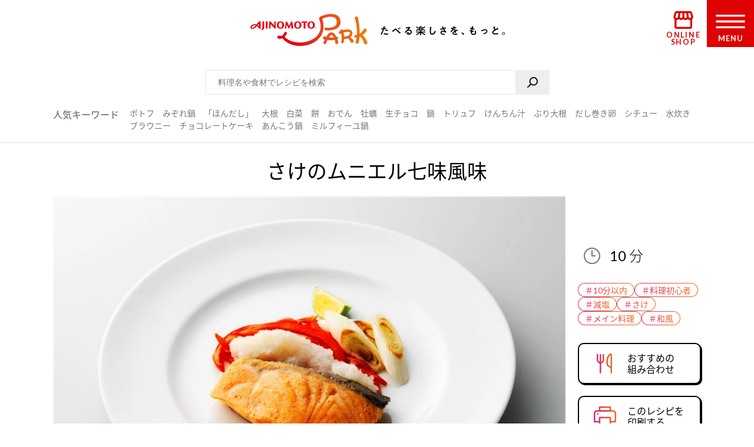

--- FILE ---
content_type: text/html
request_url: https://park.ajinomoto.co.jp/recipe/card/709018/
body_size: 10235
content:
<!DOCTYPE html><html lang="ja"><head><meta charSet="utf-8"/><meta http-equiv="x-ua-compatible" content="ie=edge"/><meta name="viewport" content="width=device-width, initial-scale=1, shrink-to-fit=no"/><meta name="generator" content="Gatsby 5.13.6"/><meta name="description" content="生ざけ（切り身）やパプリカ（赤）を使った人気の主菜レシピです。たべたい、つくりたい、がきっと見つかる！人気レシピから、簡単時短レシピ、健康を考えたレシピなど、作る人を”もっと”応援します。" id="description" data-gatsby-head="true"/><meta name="keywords" content="さけのムニエル七味風味,レシピ,料理,味の素,味の素パーク" id="keywords" data-gatsby-head="true"/><meta name="viewport" content="width=device-width, initial-scale=1.0 user-scalable=no" id="viewport" data-gatsby-head="true"/><meta name="format-detection" content="telephone=no" id="format-detection" data-gatsby-head="true"/><meta http-equiv="X-UA-Compatible" content="IE=edge" id="X-UA-Compatible" data-gatsby-head="true"/><meta name="twitter:card" content="summary_large_image" id="twitter:card" data-gatsby-head="true"/><meta name="twitter:site" content="@AJINOMOTOPARK" id="twitter:site" data-gatsby-head="true"/><meta property="og:title" content="さけのムニエル七味風味のレシピ・作り方・献立｜レシピ大百科（レシピ・料理）｜【味の素パーク】 : 生ざけ（切り身）やパプリカ（赤）を使った料理" id="og:title" data-gatsby-head="true"/><meta property="og:type" content="website" id="og:type" data-gatsby-head="true"/><meta property="og:url" content="https://park.ajinomoto.co.jp/recipe/card/709018/" id="og:url" data-gatsby-head="true"/><meta property="og:image" content="https://park.ajinomoto.co.jp/wp-content/uploads/2018/03/709018.jpeg" id="og:image" data-gatsby-head="true"/><meta property="og:site_name" content="AJINOMOTO PARK" id="og:site_name" data-gatsby-head="true"/><meta property="og:description" content="生ざけ（切り身）やパプリカ（赤）を使った人気の主菜レシピです。たべたい、つくりたい、がきっと見つかる！人気レシピから、簡単時短レシピ、健康を考えたレシピなど、作る人を”もっと”応援します。" id="og:description" data-gatsby-head="true"/><link data-identity="gatsby-global-css" href="/recipe/card/styles.4881031d7f93addb5b6f.css" rel="stylesheet" type="text/css"/><title id="title" data-gatsby-head="true">さけのムニエル七味風味のレシピ・作り方・献立｜レシピ大百科（レシピ・料理）｜【味の素パーク】 : 生ざけ（切り身）やパプリカ（赤）を使った料理</title><link rel="canonical" href="https://park.ajinomoto.co.jp/recipe/card/709018/" data-gatsby-head="true"/><link rel="preconnect" href="https://fonts.googleapis.com" data-gatsby-head="true"/><link rel="preconnect" href="https://fonts.gstatic.com" data-gatsby-head="true"/><link href="https://fonts.googleapis.com/css2?family=Lato:wght@400;700&amp;display=swap" rel="stylesheet" data-gatsby-head="true"/><link rel="icon" href="/favicon.ico" data-gatsby-head="true"/><link rel="apple-touch-icon-precomposed" href="/apple-touch-icon-precomposed.png" data-gatsby-head="true"/><link rel="dns-prefetch" href="//cdnjs.cloudflare.com" data-gatsby-head="true"/><link rel="dns-prefetch" href="//s.w.org" data-gatsby-head="true"/><link rel="prev" title="ヘルシービーフストロガノフ" href="https://park.ajinomoto.co.jp/recipe/card/709017/" data-gatsby-head="true"/><link rel="next" title="鶏ささみときのこのやわらか炒め" href="https://park.ajinomoto.co.jp/recipe/card/709019/" data-gatsby-head="true"/><script type="text/javascript" src="https://cdns.gigya.com/js/gigya.js?apikey=4_WpyR2bWooXDvUvOIrZM5ew" data-gatsby-head="true"></script><script type="text/javascript" src="/wp-includes/js/jquery/jquery.js?ver=1.12.4-wp" data-gatsby-head="true"></script><script type="text/javascript" src="/wp-includes/js/jquery/jquery-migrate.min.js?ver=1.4.1" data-gatsby-head="true"></script><script data-gatsby-head="true">var $ = jQuery;</script><script type="text/javascript" src="https://park.ajinomoto.co.jp/wp-content/themes/ajinomoto/js/url-search-params.js" data-gatsby-head="true"></script><script type="text/javascript" data-gatsby-head="true">
        (function() {
          var s = document.createElement('script');
          s.type = 'text/javascript';
          s.async = true;
          s.src = "https://bvr.ast.snva.jp/beaver.js?serial=bcd748cd-cde9-48a9-8c19-75c62e85afd1";
          var x = document.getElementsByTagName('script')[0];
          x.parentNode.insertBefore(s, x);
        })();
        var _sna_dam = _sna_dam || [];
      </script><script type="text/javascript" src="//www.ajinomoto.co.jp/shared_file/js/log.js" data-gatsby-head="true"></script><script type="text/javascript" src="//park-ajinomoto-co-jp-f-s.snva.jp/js/naviplus_suggestitem_view.js" data-gatsby-head="true"></script><script type="text/javascript" src="//park-ajinomoto-co-jp-f-s.snva.jp/js/naviplus_suggest.js" data-gatsby-head="true"></script><link href="//park-ajinomoto-co-jp-f-s.snva.jp/css/naviplus_suggest.css" rel="stylesheet" type="text/css" data-gatsby-head="true"/><script data-gatsby-head="true">var _ltv_user_id = ""</script><script data-gatsby-head="true">
        var _obj = {"post_ID":"83382","member_id":null};
        var ajaxurl = "https://park.ajinomoto.co.jp/wp-admin/admin-ajax.php";
      </script><script type="text/javascript" data-gatsby-head="true">
          // for debug
          s = Object();

          // ページ内の全ハッシュタグ
          s.recipeHashTags = '10分以内,料理初心者,減塩,さけ,メイン料理,和風,「味の素®」,やさしお®,パルスイート®';
      </script><script type="text/javascript" data-gatsby-head="true">!function(n){if(!window[n]){var o=window[n]=function(){var n=[].slice.call(arguments);return o.x?o.x.apply(0,n):o.q.push(n)};o.q=[],o.i=Date.now(),o.allow=function(){o.o="allow"},o.deny=function(){o.o="deny"}}}("krt")</script><script type="text/javascript" data-gatsby-head="true">
        krt('send', '_view_item', {
          item_id: 709018,
          path: '/recipe/card/709018/',
          hashtags: ['110002','120008','220001','150019','160001','190001','230001','230005','230029'],
          page_type: 'recipe'
          });
      </script><script type="application/ld+json" data-gatsby-head="true">{
	"@context": "http://schema.org",
	"@type": "recipe",
	"name": "さけのムニエル七味風味",
	"image": "https://park.ajinomoto.co.jp/wp-content/uploads/2018/03/709018.jpeg",
	"author": {
		"@type": "Organization",
		"name": "AJINOMOTO PARK"
	},
	"publisher": {
		"@type": "Organization",
		"name": "味の素株式会社"
	},
	"datePublished": "2018-03-06",
	"dateModified": "2022-05-24",
	"description": "生ざけ（切り身）やパプリカ（赤）を使った人気の主菜レシピです。たべたい、つくりたい、がきっと見つかる！人気レシピから、簡単時短レシピ、健康を考えたレシピなど、作る人を”もっと”応援します。",
	"recipeYield": "2(servings)",
	"totalTime": "PT10M",
	"recipeIngredient": [
		"生ざけ（切り身） 2切れ（150g）",
		"A酒 小さじ2",
		"Aうま味調味料「味の素®」70g瓶 8ふり",
		"B薄力粉 小さじ2",
		"B七味唐がらし 小さじ1/2（1g）",
		"B「やさしお」 小さじ1/4",
		"大根おろし 60g",
		"C酢 大さじ3/4",
		"C「パルスイート」 小さじ1/6",
		"長ねぎ 20g",
		"パプリカ（赤） 1/2個（75g）",
		"すだち 1/2個",
		"「AJINOMOTO オリーブオイル」 小さじ2"
	],
	"recipeInstructions": [
		"（１）さけはＡをふり、５分おいて表面を拭き、混ぜ合わせたＢをまぶす。<br />ねぎは斜め薄切りにする。パプリカはせん切りにし、ゆでて冷水にとり、水気をきる。<br />すだちはくし形に切る。",
		"（２）フッ素樹脂加工のフライパンにオリーブオイルを入れて弱火にかけ、（１）のさけを<br />入れて焼く。焼き色がついたら裏返し、フライパンの空いているところに<br />（１）のねぎを加えて焼く。",
		"（３）大根おろしは水気をきり、Ｃを混ぜ合わせる。",
		"（４）器に（２）のさけ・ねぎ、（１）のパプリカを盛り、パプリカの上に<br />（３）の大根おろしをのせ、（１）のすだちを添える。"
	],
	"recipeCuisine": "和風",
	"nutrition": {
		"@type": "NutritionInformation",
		"calories": "174kcal",
		"carbohydrateContent": "8.7g",
		"cholesterolContent": "44mg",
		"fiberContent": "2.3g",
		"proteinContent": "17.8g",
		"sodiumContent": "229mg"
	}
}</script><script type="application/ld+json" data-gatsby-head="true">{
	"@context": "http://schema.org",
	"@type": "BreadcrumbList",
	"itemListElement": [
		{
			"@type": "ListItem",
			"position": 1,
			"item": {
				"@id": "https://www.ajinomoto.co.jp/",
				"name": "レシピ大百科"
			}
		},
		{
			"@type": "ListItem",
			"position": 2,
			"item": {
				"@id": "https://park.ajinomoto.co.jp/recipe/search?search_word=生ざけ（切り身）",
				"name": "生ざけ（切り身）のレシピ検索結果"
			}
		},
		{
			"@type": "ListItem",
			"position": 3,
			"item": {
				"@id": "https://park.ajinomoto.co.jp/recipe/card/709018/",
				"name": "さけのムニエル七味風味"
			}
		}
	]
}</script></head><body><noscript><div id="noscript">当サイトを最適な状態で閲覧していただくにはブラウザの<span>JavaScriptを有効</span>にしてご利用下さい。<br/>JavaScriptを無効のままご覧いただいた場合、正しい情報を取得できない場合がございます。</div></noscript><div id="___gatsby"><div style="outline:none" tabindex="-1" id="gatsby-focus-wrapper"><noscript><iframe src="https://www.googletagmanager.com/ns.html?id=GTM-54GMHWF" height="0" width="0" style="display:none;visibility:hidden"></iframe></noscript><div class="appLayout"><header class="commonHeader"><div class="headerLogo"><a class="headerLogo__link" href="/"><img class="headerLogo__image select-none" src="/wp-content/themes/ajinomoto/resources/images/common/sp/AP_logo_horizontal_grad.svg" id="logoInClosedMenu" alt="AJINOMOTO PARK"/></a></div><div class="headerLoginIconArea"></div><div class="shopIconArea"><div class="wrapperBtnShop"><a href="https://direct.ajinomoto.co.jp/?utm_source=ap&amp;utm_medium=referral&amp;utm_content=header"><img class="wrapperBtnShop__image" src="/wp-content/themes/ajinomoto/resources/images/common/sp/AP_svg_icon_store.svg" alt="オンラインショップ"/><p class="wrapperBtnShop__text">ONLINE SHOP</p></a></div></div><div class="headerMenuBtnWrap"><button aria-expanded="false" type="button" class="headerMenuBtn__toggleBtn" id="menuOpen" tabindex="1"></button><div class="headerMenuBtn__BtnOpenWrap"><svg class="headerMenuBtn__svgHumbergerButton" data-name="" xmlns="http://www.w3.org/2000/svg" viewBox="0 0 60 28"><title>OPEN MENU</title><path class="cls-1" d="M0,0V4H60V0ZM0,16H60V12H0ZM0,28H60V24H0Z"></path></svg><p class="headerMenuBtn__text">MENU</p></div></div></header><div><div class="appSearchBox"><div class="appSearchBox__contents"><form id="customSearch" class="Search" action="/recipe/search" method="GET"><input type="text" class="Search__input" name="search_word" placeholder="料理名や食材でレシピを検索" id="searchBtn"/><button type="submit" value="" class="Search__button" id="searchSubmit" aria-label="検索"></button></form><div class="trendWord"><p class="trendWord__title">人気キーワード</p><div class="trendWord__listWrap"><ul class="trendWord__list"><li class="trendWord__list-item"><a href="https://park.ajinomoto.co.jp/recipe/search/?search_word=ポトフ">ポトフ</a></li><li class="trendWord__list-item"><a href="https://park.ajinomoto.co.jp/recipe/search/?search_word=みぞれ鍋">みぞれ鍋</a></li><li class="trendWord__list-item"><a href="https://park.ajinomoto.co.jp/recipe/corner/products/hondashi/">「ほんだし」</a></li><li class="trendWord__list-item"><a href="https://park.ajinomoto.co.jp/recipe/search/?search_word=大根">大根</a></li><li class="trendWord__list-item"><a href="https://park.ajinomoto.co.jp/recipe/search/?search_word=白菜">白菜</a></li><li class="trendWord__list-item"><a href="https://park.ajinomoto.co.jp/recipe/search/?search_word=餅">餅</a></li><li class="trendWord__list-item"><a href="https://park.ajinomoto.co.jp/recipe/search/?search_word=おでん">おでん</a></li><li class="trendWord__list-item"><a href="https://park.ajinomoto.co.jp/recipe/search/?search_word=牡蠣">牡蠣</a></li><li class="trendWord__list-item"><a href="https://park.ajinomoto.co.jp/recipe/card/701316/">生チョコ</a></li><li class="trendWord__list-item"><a href="https://park.ajinomoto.co.jp/recipe/corner/event/nabe/">鍋</a></li><li class="trendWord__list-item"><a href="https://park.ajinomoto.co.jp/recipe/card/705840/">トリュフ</a></li><li class="trendWord__list-item"><a href="https://park.ajinomoto.co.jp/recipe/search/?search_word=けんちん汁">けんちん汁</a></li><li class="trendWord__list-item"><a href="https://park.ajinomoto.co.jp/recipe/search/?search_word=ぶり大根">ぶり大根</a></li><li class="trendWord__list-item"><a href="https://park.ajinomoto.co.jp/recipe/search/?search_word=だし巻き卵">だし巻き卵</a></li><li class="trendWord__list-item"><a href="https://park.ajinomoto.co.jp/recipe/search/?search_word=シチュー">シチュー</a></li><li class="trendWord__list-item"><a href="https://park.ajinomoto.co.jp/recipe/card/706981/">水炊き</a></li><li class="trendWord__list-item"><a href="https://park.ajinomoto.co.jp/recipe/card/704999/">ブラウニー</a></li><li class="trendWord__list-item"><a href="https://park.ajinomoto.co.jp/recipe/search/?search_word=チョコレートケーキ">チョコレートケーキ</a></li><li class="trendWord__list-item"><a href="https://park.ajinomoto.co.jp/recipe/card/704642/">あんこう鍋</a></li><li class="trendWord__list-item"><a href="https://park.ajinomoto.co.jp/recipe/corner/event/nabe/kasane-nabe/">ミルフィーユ鍋</a></li></ul></div></div></div></div><div class="recipeCardWrap"><div class="recipeMainArea"><div class="recipeTopArea"><h1 class="recipe__title"><span class="recipe__title-main titleText">さけのムニエル七味風味</span></h1><div class="recipeTopArea__contents"><div class="karteArea" id="recipeImageArea"></div><div class="recipeTopArea__imgArea"><div class="recipeImage"><img loading="eager" class="select-none" src="https://park.ajinomoto.co.jp/wp-content/uploads/2018/03/709018.jpeg" alt="さけのムニエル七味風味(生ざけ（切り身）+パプリカ（赤）を使ったレシピ)"/></div><div class="onlyPC"><p class="recipeCaption">生ざけ（切り身）やパプリカ（赤）を使った人気の主菜レシピです。</p></div></div><div class="recipeTopArea__side"><div class="recipeTopArea__side-inner"><div class="recipeTopArea__requiredTime"><div class="recipeRequiredTime"><div class="recipeRequiredTime__main"><span>10<span class="recipeRequiredTime__unit">分</span></span></div><p class="recipeRequiredTime__sub"></p></div><div class="onlySP"><p class="recipeCaption">生ざけ（切り身）やパプリカ（赤）を使った人気の主菜レシピです。</p></div></div><div class="recipeTextArea"></div><div class="recipeCardTopHashTags"><ul class="recipeCardTopHashTags__list"><li class="recipeCardTopHashTags__list-item"><a href="/tag/110002?area=01" class="hashTag"><span class="hashTag__Name">＃<!-- -->10分以内</span><span class="hashTag__bg"></span></a></li><li class="recipeCardTopHashTags__list-item"><a href="/tag/120008?area=01" class="hashTag"><span class="hashTag__Name">＃<!-- -->料理初心者</span><span class="hashTag__bg"></span></a></li><li class="recipeCardTopHashTags__list-item"><a href="/tag/220001?area=01" class="hashTag"><span class="hashTag__Name">＃<!-- -->減塩</span><span class="hashTag__bg"></span></a></li><li class="recipeCardTopHashTags__list-item"><a href="/tag/150019?area=01" class="hashTag"><span class="hashTag__Name">＃<!-- -->さけ</span><span class="hashTag__bg"></span></a></li><li class="recipeCardTopHashTags__list-item"><a href="/tag/160001?area=01" class="hashTag"><span class="hashTag__Name">＃<!-- -->メイン料理</span><span class="hashTag__bg"></span></a></li><li class="recipeCardTopHashTags__list-item"><a href="/tag/190001?area=01" class="hashTag"><span class="hashTag__Name">＃<!-- -->和風</span><span class="hashTag__bg"></span></a></li></ul></div><div class="recipeTopArea__btn onlyPC"><div id="fork01"><a href="#" class="commonButton commonButton--recipe" target="_self"><span class="commonButton__icon"><img loading="lazy" src="/wp-content/themes/ajinomoto/resources/images/recipe/index_new/ico_fork01_grad.png" class="select-none" alt=""/></span><div class="commonButton__text"><p class="commonButton__text-title">おすすめの<br class="onlyPC"/>組み合わせ</p></div></a><div class="Modal Modal--close"></div></div><a href="print" class="commonButton commonButton--print" target="_blank"><span class="commonButton__icon"><img loading="lazy" src="/wp-content/themes/ajinomoto/resources/images/recipe/index_new/ico_print_grad.png" class="select-none" alt=""/></span><div class="commonButton__text"><p class="commonButton__text-title">このレシピを<br/>印刷する</p></div></a></div></div></div></div></div><div class="recipeMainArea__order recipeCardSpOrderWrap"><div class="recipeMainArea__BtnWrap shareBtn recipeCardSpOrder3"><div class="recipeMainArea__relatedMenus onlySP"><div id="fork01"><a href="#" class="commonButton commonButton--recipe" target="_self"><span class="commonButton__icon"><img loading="lazy" src="/wp-content/themes/ajinomoto/resources/images/recipe/index_new/ico_fork01_grad.png" class="select-none" alt=""/></span><div class="commonButton__text"><p class="commonButton__text-title">おすすめの<br class="onlyPC"/>組み合わせ</p></div></a><div class="Modal Modal--close"></div></div></div><section class="wrapperActions shareBtnSpOrderWrap onlySP"></section><div class="recipeMainArea__clipBtn"><a class="commonButton btnClip clip_btn commonButton--clipBtn clip" target="_self" dataClipType="recipe_clip_001" postId="83382"><span class="commonButton__clip"><img loading="lazy" src="/wp-content/themes/ajinomoto/resources/images/common/sp/AP_svg_icon_keep_grad.svg" class="commonButton__heart-icon select-none" alt=""/><span class="commonButton__heart-count">-</span></span><div class="commonButton__clip-text"><p class="commonButton__clip-text-title">レシピをサイトに保存する</p></div></a></div><div class="recipeLineShareBtnWrap"><a class="commonButton btnClip btnLineBookmark commonButton--clipLine" target="_self"><span class="commonButton__icon"><img loading="lazy" src="/wp-content/themes/ajinomoto/resources/images/common/sp/btn_share_line.png" class="select-none" alt=""/></span><div class="commonButton__text"><p class="commonButton__text-title">レシピをLINEに保存する</p></div></a><div class="Modal Modal--close"></div><a class="commonTextLink commonTextLink--small" target=""><span>LINEに保存とは</span></a><div class="Modal Modal--close"></div></div><div class="wrap820 recipeCardSpOrder2"></div></div><div class="recipeMainArea__ingredients"><h2 class="bigTitle_uline"><div class="bigTitle__inner">材料<span class="bigTitle_quantity">（2人分）</span></div></h2><div class="recipeIngredients"><ul class="recipeIngredients__list"><li class="recipeIngredients__list-item"><span class="recipeIngredients__name"><a href="/recipe/search/?search_word=生ざけ（切り身）">生ざけ（切り身）</a></span><span class="recipeIngredients__quantity">2切れ（150g）</span></li><li class="recipeIngredients__list-item"><span class="recipeIngredients__name recipeIngredients__name--iconA"><a href="/recipe/search/?search_word=酒">酒</a></span><span class="recipeIngredients__quantity">小さじ2</span></li><li class="recipeIngredients__list-item"><span class="recipeIngredients__name recipeIngredients__name--iconA"><a href="/recipe/search/?search_word=「味の素®」">うま味調味料「味の素®」70g瓶</a></span><span class="recipeIngredients__quantity">8ふり</span></li><li class="recipeIngredients__list-item"><span class="recipeIngredients__name recipeIngredients__name--iconB"><a href="/recipe/search/?search_word=薄力粉">薄力粉</a></span><span class="recipeIngredients__quantity">小さじ2</span></li><li class="recipeIngredients__list-item"><span class="recipeIngredients__name recipeIngredients__name--iconB"><a href="/recipe/search/?search_word=七味唐がらし">七味唐がらし</a></span><span class="recipeIngredients__quantity">小さじ1/2（1g）</span></li><li class="recipeIngredients__list-item"><span class="recipeIngredients__name recipeIngredients__name--iconB"><a href="/recipe/search/?search_word=「やさしお」">「やさしお」</a></span><span class="recipeIngredients__quantity">小さじ1/4</span></li><li class="recipeIngredients__list-item"><span class="recipeIngredients__name"><a href="/recipe/search/?search_word=大根おろし">大根おろし</a></span><span class="recipeIngredients__quantity">60g</span></li><li class="recipeIngredients__list-item"><span class="recipeIngredients__name recipeIngredients__name--iconC"><a href="/recipe/search/?search_word=酢">酢</a></span><span class="recipeIngredients__quantity">大さじ3/4</span></li><li class="recipeIngredients__list-item"><span class="recipeIngredients__name recipeIngredients__name--iconC"><a href="/recipe/search/?search_word=「パルスイート」">「パルスイート」</a></span><span class="recipeIngredients__quantity">小さじ1/6</span></li><li class="recipeIngredients__list-item"><span class="recipeIngredients__name"><a href="/recipe/search/?search_word=ねぎ">長ねぎ</a></span><span class="recipeIngredients__quantity">20g</span></li><li class="recipeIngredients__list-item"><span class="recipeIngredients__name"><a href="/recipe/search/?search_word=パプリカ（赤）">パプリカ（赤）</a></span><span class="recipeIngredients__quantity">1/2個（75g）</span></li><li class="recipeIngredients__list-item"><span class="recipeIngredients__name"><a href="/recipe/search/?search_word=すだち">すだち</a></span><span class="recipeIngredients__quantity">1/2個</span></li><li class="recipeIngredients__list-item"><span class="recipeIngredients__name"><span>「AJINOMOTO オリーブオイル」</span></span><span class="recipeIngredients__quantity">小さじ2</span></li></ul><p class="recipeProvider">レシピ提供：味の素KK</p></div></div><div class="productUsedInRecipe"><div class="productUsedInRecipe__title"><a href="#point01">このレシピで使われている商品はこちら</a></div><div class="productUsedInRecipe__image"><ul class="productUsedInRecipe__list"><li class="productUsedInRecipe__list-item"><a href="#point01"><img loading="lazy" class="select-none" src="https://park.ajinomoto.co.jp/wp-content/uploads/pkg_image/5000001.jpg" alt="「味の素®」"/></a></li><li class="productUsedInRecipe__list-item"><a href="#point01"><img loading="lazy" class="select-none" src="https://park.ajinomoto.co.jp/wp-content/uploads/pkg_image/5000715.jpg" alt="「やさしお」"/></a></li><li class="productUsedInRecipe__list-item"><a href="#point01"><img loading="lazy" class="select-none" src="https://park.ajinomoto.co.jp/wp-content/uploads/pkg_image/5000259.jpg" alt="「パルスイート」"/></a></li></ul></div></div></div><div class="recipeMainArea__process"><h2 class="bigTitle_uline"><div class="bigTitle__inner">つくり方</div></h2><div class="recipeProcesses"><ol><li class="recipeProcess"><div class="recipeProcess__content"><h3 class="recipeProcess__heading"><span class="recipeProcess__order">1</span><span class="recipeProcess__bg"></span></h3><span>さけはＡをふり、５分おいて表面を拭き、混ぜ合わせたＢをまぶす。<br />ねぎは斜め<a href="https://park.ajinomoto.co.jp/recipe/basic/vege_cutting/usugiri/">薄切り</a>にする。パプリカは<a href="https://park.ajinomoto.co.jp/recipe/basic/vege_cutting/sengiri/">せん切り</a>にし、ゆでて冷水にとり、水気をきる。<br />すだちはくし形に切る。</span></div></li><li class="recipeProcess"><div class="recipeProcess__content"><h3 class="recipeProcess__heading"><span class="recipeProcess__order">2</span><span class="recipeProcess__bg"></span></h3><span>フッ素樹脂加工のフライパンにオリーブオイルを入れて弱火にかけ、（１）のさけを<br />入れて焼く。焼き色がついたら裏返し、フライパンの空いているところに<br />（１）のねぎを加えて焼く。</span></div></li><li class="recipeProcess"><div class="recipeProcess__content"><h3 class="recipeProcess__heading"><span class="recipeProcess__order">3</span><span class="recipeProcess__bg"></span></h3><span>大根おろしは水気をきり、Ｃを混ぜ合わせる。</span></div></li><li class="recipeProcess"><div class="recipeProcess__content"><h3 class="recipeProcess__heading"><span class="recipeProcess__order">4</span><span class="recipeProcess__bg"></span></h3><span>器に（２）のさけ・ねぎ、（１）のパプリカを盛り、パプリカの上に<br />（３）の大根おろしをのせ、（１）のすだちを添える。</span></div></li></ol></div><div class="recipeProcessesImagesModal"><div class="Modal Modal--close"></div></div></div><div class="wrap820 recipeCardSpOrder4"></div><div class="recipeMainArea__nutrition"><div class="recipeNutrition"><h3 class="recipeNutrition__title">栄養情報（<!-- -->1人分<!-- -->）</h3><div class="recipeNutrition__info"><ul class="recipeNutrition__info-list"><li class="recipeNutrition__info-list-item"><div><span class="recipeNutrition__name">・エネルギー</span><span>174<!-- --> kcal</span></div></li><li class="recipeNutrition__info-list-item"><div><span class="recipeNutrition__name">・塩分</span><span>0.6<!-- --> g</span></div></li><li class="recipeNutrition__info-list-item"><div><span class="recipeNutrition__name">・たんぱく質</span><span>17.8<!-- --> g</span></div></li><li class="recipeNutrition__info-list-item"><div><span class="recipeNutrition__name">・野菜摂取量※</span><span>70<!-- --> g</span></div></li></ul><div class="recipeNutrition__info-tip">※野菜摂取量はきのこ類・いも類を除く</div></div></div></div><div class="recipeMainArea__bottomOrder"><div class="recipeCardKeyWordHashTags"><h3 class="recipeCardKeyWordHashTags__title">キーワードで探す</h3><ul class="recipeCardKeyWordHashTags__list"><li class="recipeCardKeyWordHashTags__list-item"><a href="/tag/110002?area=02" class="hashTag"><span class="hashTag__Name">＃<!-- -->10分以内</span><span class="hashTag__bg"></span></a></li><li class="recipeCardKeyWordHashTags__list-item"><a href="/tag/120008?area=02" class="hashTag"><span class="hashTag__Name">＃<!-- -->料理初心者</span><span class="hashTag__bg"></span></a></li><li class="recipeCardKeyWordHashTags__list-item"><a href="/tag/220001?area=02" class="hashTag"><span class="hashTag__Name">＃<!-- -->減塩</span><span class="hashTag__bg"></span></a></li><li class="recipeCardKeyWordHashTags__list-item"><a href="/tag/150019?area=02" class="hashTag"><span class="hashTag__Name">＃<!-- -->さけ</span><span class="hashTag__bg"></span></a></li><li class="recipeCardKeyWordHashTags__list-item"><a href="/tag/160001?area=02" class="hashTag"><span class="hashTag__Name">＃<!-- -->メイン料理</span><span class="hashTag__bg"></span></a></li><li class="recipeCardKeyWordHashTags__list-item"><a href="/tag/190001?area=02" class="hashTag"><span class="hashTag__Name">＃<!-- -->和風</span><span class="hashTag__bg"></span></a></li><li class="recipeCardKeyWordHashTags__list-item"><a href="/tag/230001?area=02" class="hashTag"><span class="hashTag__Name">＃<!-- -->「味の素®」</span><span class="hashTag__bg"></span></a></li><li class="recipeCardKeyWordHashTags__list-item"><a href="/tag/230005?area=02" class="hashTag"><span class="hashTag__Name">＃<!-- -->やさしお®</span><span class="hashTag__bg"></span></a></li><li class="recipeCardKeyWordHashTags__list-item"><a href="/tag/230029?area=02" class="hashTag"><span class="hashTag__Name">＃<!-- -->パルスイート®</span><span class="hashTag__bg"></span></a></li></ul></div><div class="recipeMainArea__bottomShareBtnWrap"><div class="recipeMainArea__clipBtn"><a class="commonButton btnClip clip_btn commonButton--clipBtn clip" target="_self" dataClipType="recipe_clip_002" postId="83382"><span class="commonButton__clip"><img loading="lazy" src="/wp-content/themes/ajinomoto/resources/images/common/sp/AP_svg_icon_keep_grad.svg" class="commonButton__heart-icon select-none" alt=""/><span class="commonButton__heart-count">-</span></span><div class="commonButton__clip-text"><p class="commonButton__clip-text-title">レシピをサイトに保存する</p></div></a></div><div class="recipeLineShareBtnWrap"><a class="commonButton btnClip btnLineBookmark commonButton--clipLine" target="_self"><span class="commonButton__icon"><img loading="lazy" src="/wp-content/themes/ajinomoto/resources/images/common/sp/btn_share_line.png" class="select-none" alt=""/></span><div class="commonButton__text"><p class="commonButton__text-title">レシピをLINEに保存する</p></div></a><div class="Modal Modal--close"></div><a class="commonTextLink commonTextLink--small" target=""><span>LINEに保存とは</span></a><div class="Modal Modal--close"></div></div><div class="wrap820 recipeCardSpOrder2"></div></div></div><div class="recipeMainArea__publicSNSAccount"><a href="https://twitter.com/ajinomotopark" class="commonButton commonButton--x" target="_blank"><span class="commonButton__icon"><img loading="lazy" class="select-none" alt="" src="/wp-content/themes/ajinomoto/resources/images/common/sp/btn_share_twitter.png"/></span><div class="commonButton__text"><p class="commonButton__text-title">最新情報をいち早くお知らせ！</p><span class="commonButton__text-subTitle">Xをフォローする</span></div></a><a href="https://lin.ee/8hiLQ47" class="commonButton commonButton--line" target="_blank"><span class="commonButton__icon"><img loading="lazy" class="select-none" alt="" src="/wp-content/themes/ajinomoto/resources/images/common/sp/btn_share_line.png"/></span><div class="commonButton__text"><p class="commonButton__text-title">LINEからレシピ・献立検索ができる！</p><span class="commonButton__text-subTitle">LINEでお友だちになる</span></div></a></div></div><div class="relatedRecipeArea"><h2 class="bigTitle_uline"><div class="bigTitle__inner">このレシピに合う組み合わせ（献立）</div></h2><div class="slick-slider slick-initialized" dir="ltr"><div class="slick-arrow slick-prev" style="display:block;border-top:black solid 4px;border-left:black solid 4px;transform:rotate(-45deg);top:45%"></div><div class="slick-list" style="padding:0px 0"><div class="slick-track" style="width:400%;left:-100.00000000000001%"><div data-index="-4" tabindex="-1" class="slick-slide slick-center slick-cloned" aria-hidden="true" style="width:8.333333333333334%"><div><li class="autoMenu"><a href="https://park.ajinomoto.co.jp/menu/card/?main=709018&amp;sub1=708778&amp;sub2=801501" class="autoMenu__Wrap"><div class="autoMenu__imgsWrap"><div class="autoMenu__imgWrap"><img loading="lazy" src="https://park.ajinomoto.co.jp/wp-content/uploads/2018/03/708778.jpeg" alt="さつま芋とブロッコリーの甘辛ごま和え" class="autoMenu__img select-none"/><span class="autoMenu__imgSpan">副菜</span></div><div class="autoMenu__imgWrap"><img loading="lazy" src="https://park.ajinomoto.co.jp/wp-content/uploads/2019/05/801501.jpeg" alt="豚ごぼうの豆乳みそ汁" class="autoMenu__img select-none"/><span class="autoMenu__imgSpan">汁物</span></div></div><p class="autoMenu__recipe">さつま芋とブロッコリーの甘辛ごま和え</p><p class="autoMenu__recipe">豚ごぼうの豆乳みそ汁</p></a></li></div></div><div data-index="-3" tabindex="-1" class="slick-slide slick-cloned" aria-hidden="true" style="width:8.333333333333334%"><div><li class="autoMenu"><a href="https://park.ajinomoto.co.jp/menu/card/?main=709018&amp;sub1=804773&amp;sub2=802485" class="autoMenu__Wrap"><div class="autoMenu__imgsWrap"><div class="autoMenu__imgWrap"><img loading="lazy" src="https://park.ajinomoto.co.jp/wp-content/uploads/2025/07/804773.jpeg" alt="なすのだし漬け" class="autoMenu__img select-none"/><span class="autoMenu__imgSpan">副菜</span></div><div class="autoMenu__imgWrap"><img loading="lazy" src="https://park.ajinomoto.co.jp/wp-content/uploads/2022/07/802485.jpeg" alt="豚バラとまいたけのみそ汁" class="autoMenu__img select-none"/><span class="autoMenu__imgSpan">汁物</span></div></div><p class="autoMenu__recipe">なすのだし漬け</p><p class="autoMenu__recipe">豚バラとまいたけのみそ汁</p></a></li></div></div><div data-index="-2" tabindex="-1" class="slick-slide slick-cloned" aria-hidden="true" style="width:8.333333333333334%"><div><li class="autoMenu"><a href="https://park.ajinomoto.co.jp/menu/card/?main=709018&amp;sub1=804772&amp;sub2=709226" class="autoMenu__Wrap"><div class="autoMenu__imgsWrap"><div class="autoMenu__imgWrap"><img loading="lazy" src="https://park.ajinomoto.co.jp/wp-content/uploads/2025/07/804772.jpeg" alt="長いものだし漬け" class="autoMenu__img select-none"/><span class="autoMenu__imgSpan">副菜</span></div><div class="autoMenu__imgWrap"><img loading="lazy" src="https://park.ajinomoto.co.jp/wp-content/uploads/2018/03/709226.jpeg" alt="スタミナ絶品豚汁" class="autoMenu__img select-none"/><span class="autoMenu__imgSpan">汁物</span></div></div><p class="autoMenu__recipe">長いものだし漬け</p><p class="autoMenu__recipe">スタミナ絶品豚汁</p></a></li></div></div><div data-index="-1" tabindex="-1" class="slick-slide slick-active slick-cloned" aria-hidden="false" style="width:8.333333333333334%"><div><li class="autoMenu"><a href="https://park.ajinomoto.co.jp/menu/card/?main=709018&amp;sub1=709317&amp;sub2=802172" class="autoMenu__Wrap"><div class="autoMenu__imgsWrap"><div class="autoMenu__imgWrap"><img loading="lazy" src="https://park.ajinomoto.co.jp/wp-content/uploads/2018/03/709317.jpeg" alt="白菜のわさびマヨサラダ" class="autoMenu__img select-none"/><span class="autoMenu__imgSpan">副菜</span></div><div class="autoMenu__imgWrap"><img loading="lazy" src="https://park.ajinomoto.co.jp/wp-content/uploads/2021/06/802172.jpeg" alt="豆腐のかき玉汁" class="autoMenu__img select-none"/><span class="autoMenu__imgSpan">汁物</span></div></div><p class="autoMenu__recipe">白菜のわさびマヨサラダ</p><p class="autoMenu__recipe">豆腐のかき玉汁</p></a></li></div></div><div data-index="0" class="slick-slide slick-active slick-center slick-current" tabindex="-1" aria-hidden="false" style="outline:none;width:8.333333333333334%"><div><li class="autoMenu"><a href="https://park.ajinomoto.co.jp/menu/card/?main=709018&amp;sub1=708778&amp;sub2=801501" class="autoMenu__Wrap"><div class="autoMenu__imgsWrap"><div class="autoMenu__imgWrap"><img loading="lazy" src="https://park.ajinomoto.co.jp/wp-content/uploads/2018/03/708778.jpeg" alt="さつま芋とブロッコリーの甘辛ごま和え" class="autoMenu__img select-none"/><span class="autoMenu__imgSpan">副菜</span></div><div class="autoMenu__imgWrap"><img loading="lazy" src="https://park.ajinomoto.co.jp/wp-content/uploads/2019/05/801501.jpeg" alt="豚ごぼうの豆乳みそ汁" class="autoMenu__img select-none"/><span class="autoMenu__imgSpan">汁物</span></div></div><p class="autoMenu__recipe">さつま芋とブロッコリーの甘辛ごま和え</p><p class="autoMenu__recipe">豚ごぼうの豆乳みそ汁</p></a></li></div></div><div data-index="1" class="slick-slide slick-active" tabindex="-1" aria-hidden="false" style="outline:none;width:8.333333333333334%"><div><li class="autoMenu"><a href="https://park.ajinomoto.co.jp/menu/card/?main=709018&amp;sub1=804773&amp;sub2=802485" class="autoMenu__Wrap"><div class="autoMenu__imgsWrap"><div class="autoMenu__imgWrap"><img loading="lazy" src="https://park.ajinomoto.co.jp/wp-content/uploads/2025/07/804773.jpeg" alt="なすのだし漬け" class="autoMenu__img select-none"/><span class="autoMenu__imgSpan">副菜</span></div><div class="autoMenu__imgWrap"><img loading="lazy" src="https://park.ajinomoto.co.jp/wp-content/uploads/2022/07/802485.jpeg" alt="豚バラとまいたけのみそ汁" class="autoMenu__img select-none"/><span class="autoMenu__imgSpan">汁物</span></div></div><p class="autoMenu__recipe">なすのだし漬け</p><p class="autoMenu__recipe">豚バラとまいたけのみそ汁</p></a></li></div></div><div data-index="2" class="slick-slide" tabindex="-1" aria-hidden="true" style="outline:none;width:8.333333333333334%"><div><li class="autoMenu"><a href="https://park.ajinomoto.co.jp/menu/card/?main=709018&amp;sub1=804772&amp;sub2=709226" class="autoMenu__Wrap"><div class="autoMenu__imgsWrap"><div class="autoMenu__imgWrap"><img loading="lazy" src="https://park.ajinomoto.co.jp/wp-content/uploads/2025/07/804772.jpeg" alt="長いものだし漬け" class="autoMenu__img select-none"/><span class="autoMenu__imgSpan">副菜</span></div><div class="autoMenu__imgWrap"><img loading="lazy" src="https://park.ajinomoto.co.jp/wp-content/uploads/2018/03/709226.jpeg" alt="スタミナ絶品豚汁" class="autoMenu__img select-none"/><span class="autoMenu__imgSpan">汁物</span></div></div><p class="autoMenu__recipe">長いものだし漬け</p><p class="autoMenu__recipe">スタミナ絶品豚汁</p></a></li></div></div><div data-index="3" class="slick-slide" tabindex="-1" aria-hidden="true" style="outline:none;width:8.333333333333334%"><div><li class="autoMenu"><a href="https://park.ajinomoto.co.jp/menu/card/?main=709018&amp;sub1=709317&amp;sub2=802172" class="autoMenu__Wrap"><div class="autoMenu__imgsWrap"><div class="autoMenu__imgWrap"><img loading="lazy" src="https://park.ajinomoto.co.jp/wp-content/uploads/2018/03/709317.jpeg" alt="白菜のわさびマヨサラダ" class="autoMenu__img select-none"/><span class="autoMenu__imgSpan">副菜</span></div><div class="autoMenu__imgWrap"><img loading="lazy" src="https://park.ajinomoto.co.jp/wp-content/uploads/2021/06/802172.jpeg" alt="豆腐のかき玉汁" class="autoMenu__img select-none"/><span class="autoMenu__imgSpan">汁物</span></div></div><p class="autoMenu__recipe">白菜のわさびマヨサラダ</p><p class="autoMenu__recipe">豆腐のかき玉汁</p></a></li></div></div><div data-index="4" tabindex="-1" class="slick-slide slick-center slick-cloned" aria-hidden="true" style="width:8.333333333333334%"><div><li class="autoMenu"><a href="https://park.ajinomoto.co.jp/menu/card/?main=709018&amp;sub1=708778&amp;sub2=801501" class="autoMenu__Wrap"><div class="autoMenu__imgsWrap"><div class="autoMenu__imgWrap"><img loading="lazy" src="https://park.ajinomoto.co.jp/wp-content/uploads/2018/03/708778.jpeg" alt="さつま芋とブロッコリーの甘辛ごま和え" class="autoMenu__img select-none"/><span class="autoMenu__imgSpan">副菜</span></div><div class="autoMenu__imgWrap"><img loading="lazy" src="https://park.ajinomoto.co.jp/wp-content/uploads/2019/05/801501.jpeg" alt="豚ごぼうの豆乳みそ汁" class="autoMenu__img select-none"/><span class="autoMenu__imgSpan">汁物</span></div></div><p class="autoMenu__recipe">さつま芋とブロッコリーの甘辛ごま和え</p><p class="autoMenu__recipe">豚ごぼうの豆乳みそ汁</p></a></li></div></div><div data-index="5" tabindex="-1" class="slick-slide slick-cloned" aria-hidden="true" style="width:8.333333333333334%"><div><li class="autoMenu"><a href="https://park.ajinomoto.co.jp/menu/card/?main=709018&amp;sub1=804773&amp;sub2=802485" class="autoMenu__Wrap"><div class="autoMenu__imgsWrap"><div class="autoMenu__imgWrap"><img loading="lazy" src="https://park.ajinomoto.co.jp/wp-content/uploads/2025/07/804773.jpeg" alt="なすのだし漬け" class="autoMenu__img select-none"/><span class="autoMenu__imgSpan">副菜</span></div><div class="autoMenu__imgWrap"><img loading="lazy" src="https://park.ajinomoto.co.jp/wp-content/uploads/2022/07/802485.jpeg" alt="豚バラとまいたけのみそ汁" class="autoMenu__img select-none"/><span class="autoMenu__imgSpan">汁物</span></div></div><p class="autoMenu__recipe">なすのだし漬け</p><p class="autoMenu__recipe">豚バラとまいたけのみそ汁</p></a></li></div></div><div data-index="6" tabindex="-1" class="slick-slide slick-cloned" aria-hidden="true" style="width:8.333333333333334%"><div><li class="autoMenu"><a href="https://park.ajinomoto.co.jp/menu/card/?main=709018&amp;sub1=804772&amp;sub2=709226" class="autoMenu__Wrap"><div class="autoMenu__imgsWrap"><div class="autoMenu__imgWrap"><img loading="lazy" src="https://park.ajinomoto.co.jp/wp-content/uploads/2025/07/804772.jpeg" alt="長いものだし漬け" class="autoMenu__img select-none"/><span class="autoMenu__imgSpan">副菜</span></div><div class="autoMenu__imgWrap"><img loading="lazy" src="https://park.ajinomoto.co.jp/wp-content/uploads/2018/03/709226.jpeg" alt="スタミナ絶品豚汁" class="autoMenu__img select-none"/><span class="autoMenu__imgSpan">汁物</span></div></div><p class="autoMenu__recipe">長いものだし漬け</p><p class="autoMenu__recipe">スタミナ絶品豚汁</p></a></li></div></div><div data-index="7" tabindex="-1" class="slick-slide slick-cloned" aria-hidden="true" style="width:8.333333333333334%"><div><li class="autoMenu"><a href="https://park.ajinomoto.co.jp/menu/card/?main=709018&amp;sub1=709317&amp;sub2=802172" class="autoMenu__Wrap"><div class="autoMenu__imgsWrap"><div class="autoMenu__imgWrap"><img loading="lazy" src="https://park.ajinomoto.co.jp/wp-content/uploads/2018/03/709317.jpeg" alt="白菜のわさびマヨサラダ" class="autoMenu__img select-none"/><span class="autoMenu__imgSpan">副菜</span></div><div class="autoMenu__imgWrap"><img loading="lazy" src="https://park.ajinomoto.co.jp/wp-content/uploads/2021/06/802172.jpeg" alt="豆腐のかき玉汁" class="autoMenu__img select-none"/><span class="autoMenu__imgSpan">汁物</span></div></div><p class="autoMenu__recipe">白菜のわさびマヨサラダ</p><p class="autoMenu__recipe">豆腐のかき玉汁</p></a></li></div></div></div></div><div class="slick-arrow slick-next" style="display:block;border-top:black solid 4px;border-left:black solid 4px;transform:rotate(135deg);top:45%"></div></div><div class="recipeRecommendAutoMenusLink"><a class="commonTextLink" href="/menu/kenko/nutrition/kondate-kihon/#Automenu" target=""><span>味の素KKの組合せ（献立）の作り方</span></a></div><div class="relatedRecipeArea__link"><h2 class="bigTitle_uline"><div class="bigTitle__inner">関連するレシピ</div></h2><div class="relatedRecipeLinks"><a class="commonTextLink" href="/recipe/search/?search_word=生ざけ（切り身）+薄力粉" target=""><span>「生ざけ（切り身）×薄力粉」のレシピ</span></a><a class="commonTextLink" href="/recipe/search/?search_word=生ざけ（切り身）+大根おろし" target=""><span>「生ざけ（切り身）×大根おろし」のレシピ</span></a><a class="commonTextLink" href="/recipe/search/?search_word=薄力粉+大根おろし" target=""><span>「薄力粉×大根おろし」のレシピ</span></a></div></div></div><div class="recipeAditionalArea"><section class="embeddedKarteSpecifiedTagMagazine"></section><div class="recipeAditionalArea__corner"><h2 class="bigTitle_uline"><div class="bigTitle__inner">こちらもおすすめ</div></h2><div class="recommendedCorners "><div class="slick-slider slick-initialized" dir="ltr"><div class="slick-list" style="padding:0px 50px"><div class="slick-track" style="width:0px;left:calc(0px + (100% - nullpx) / 2 )"><div data-index="-3" tabindex="-1" class="slick-slide slick-center slick-cloned" aria-hidden="true"><div><div class="recommendedCorner"><a href="https://www.ajinomoto.co.jp/company/jp/rd/miraikondate/?utm_source=ajipark&amp;utm_medium=ajipark&amp;utm_campaign=ajipark_recipe" class="recommendedCorner__link"><img loading="lazy" src="https://park.ajinomoto.co.jp/wp-content/uploads/2025/05/ViewAttachmentImage.action.jpg" class="recommendedCorner__image select-none" alt="未来献立 今日の献立、どうしよう？"/></a></div></div></div><div data-index="-2" tabindex="-1" class="slick-slide slick-cloned" aria-hidden="true"><div><div class="recommendedCorner"><a href="https://park.ajinomoto.co.jp/special/lovevege/matome/" class="recommendedCorner__link"><img loading="lazy" src="https://park.ajinomoto.co.jp/wp-content/uploads/2023/04/osusume_lovevege.png" class="recommendedCorner__image select-none" alt="ラブベジ 調理で野菜をおいしく、しっかり食べよう！"/></a></div></div></div><div data-index="-1" tabindex="-1" class="slick-slide slick-active slick-cloned" aria-hidden="false"><div><div class="recommendedCorner"><a href="https://park.ajinomoto.co.jp/special/kachimeshi/" class="recommendedCorner__link"><img loading="lazy" src="https://park.ajinomoto.co.jp/wp-content/uploads/2022/04/MicrosoftTeams-image-42.png" class="recommendedCorner__image select-none" alt="勝ち飯 がんばる人のチカラになるごはん。ひとりひとりの目的に応じた献立をご提案！"/></a></div></div></div><div style="outline:none" data-index="0" class="slick-slide slick-active slick-center slick-current" tabindex="-1" aria-hidden="false"><div><div class="recommendedCorner"><a href="https://www.ajinomoto.co.jp/company/jp/rd/miraikondate/?utm_source=ajipark&amp;utm_medium=ajipark&amp;utm_campaign=ajipark_recipe" class="recommendedCorner__link"><img loading="lazy" src="https://park.ajinomoto.co.jp/wp-content/uploads/2025/05/ViewAttachmentImage.action.jpg" class="recommendedCorner__image select-none" alt="未来献立 今日の献立、どうしよう？"/></a></div></div></div><div style="outline:none" data-index="1" class="slick-slide slick-active" tabindex="-1" aria-hidden="false"><div><div class="recommendedCorner"><a href="https://park.ajinomoto.co.jp/special/lovevege/matome/" class="recommendedCorner__link"><img loading="lazy" src="https://park.ajinomoto.co.jp/wp-content/uploads/2023/04/osusume_lovevege.png" class="recommendedCorner__image select-none" alt="ラブベジ 調理で野菜をおいしく、しっかり食べよう！"/></a></div></div></div><div style="outline:none" data-index="2" class="slick-slide" tabindex="-1" aria-hidden="true"><div><div class="recommendedCorner"><a href="https://park.ajinomoto.co.jp/special/kachimeshi/" class="recommendedCorner__link"><img loading="lazy" src="https://park.ajinomoto.co.jp/wp-content/uploads/2022/04/MicrosoftTeams-image-42.png" class="recommendedCorner__image select-none" alt="勝ち飯 がんばる人のチカラになるごはん。ひとりひとりの目的に応じた献立をご提案！"/></a></div></div></div><div data-index="3" tabindex="-1" class="slick-slide slick-center slick-cloned" aria-hidden="true"><div><div class="recommendedCorner"><a href="https://www.ajinomoto.co.jp/company/jp/rd/miraikondate/?utm_source=ajipark&amp;utm_medium=ajipark&amp;utm_campaign=ajipark_recipe" class="recommendedCorner__link"><img loading="lazy" src="https://park.ajinomoto.co.jp/wp-content/uploads/2025/05/ViewAttachmentImage.action.jpg" class="recommendedCorner__image select-none" alt="未来献立 今日の献立、どうしよう？"/></a></div></div></div><div data-index="4" tabindex="-1" class="slick-slide slick-cloned" aria-hidden="true"><div><div class="recommendedCorner"><a href="https://park.ajinomoto.co.jp/special/lovevege/matome/" class="recommendedCorner__link"><img loading="lazy" src="https://park.ajinomoto.co.jp/wp-content/uploads/2023/04/osusume_lovevege.png" class="recommendedCorner__image select-none" alt="ラブベジ 調理で野菜をおいしく、しっかり食べよう！"/></a></div></div></div><div data-index="5" tabindex="-1" class="slick-slide slick-cloned" aria-hidden="true"><div><div class="recommendedCorner"><a href="https://park.ajinomoto.co.jp/special/kachimeshi/" class="recommendedCorner__link"><img loading="lazy" src="https://park.ajinomoto.co.jp/wp-content/uploads/2022/04/MicrosoftTeams-image-42.png" class="recommendedCorner__image select-none" alt="勝ち飯 がんばる人のチカラになるごはん。ひとりひとりの目的に応じた献立をご提案！"/></a></div></div></div></div></div></div></div><a href="/special/" class="commonButton " target="_self"><div class="commonButton__text"><p class="commonButton__text-title">スペシャルコンテンツをもっと見る</p></div></a></div><div class="recipeAditionalArea__corner"><h2 class="bigTitle_uline"><div class="bigTitle__inner">カテゴリからさがす</div></h2><div class="RecipeCategorySearch"><div class="RecipeCategorySearch__box"><h3 class="RecipeCategorySearch__inTitle">定番食材で探す</h3><ul class="RecipeCategorySearch__lists"><li class="RecipeCategorySearch__list-item modalBtn "><a><span class="ico"><img loading="lazy" class="select-none" src="/wp-content/themes/ajinomoto/resources/images/recipe/index/icon_category_01.svg" alt=""/></span><span class="txt">肉</span></a><div class="Modal Modal--close"></div></li><li class="RecipeCategorySearch__list-item modalBtn "><a><span class="ico"><img loading="lazy" class="select-none" src="/wp-content/themes/ajinomoto/resources/images/recipe/index/icon_category_02.svg" alt=""/></span><span class="txt">魚介</span></a><div class="Modal Modal--close"></div></li><li class="RecipeCategorySearch__list-item modalBtn spBgNon"><a><span class="ico"><img loading="lazy" class="select-none" src="/wp-content/themes/ajinomoto/resources/images/recipe/index/icon_category_03.svg" alt=""/></span><span class="txt">野菜</span></a><div class="Modal Modal--close"></div></li><li class="RecipeCategorySearch__list-item modalBtn "><a><span class="ico"><img loading="lazy" class="select-none" src="/wp-content/themes/ajinomoto/resources/images/recipe/index/icon_category_04.svg" alt=""/></span><span class="txt">その他</span></a><div class="Modal Modal--close"></div></li></ul></div><div class="RecipeCategorySearch__box"><h3 class="RecipeCategorySearch__inTitle">ジャンルで探す</h3><ul class="RecipeCategorySearch__lists"><li class="RecipeCategorySearch__list-item"><a href="/recipe/search/?s3%5B%5D=1"><span class="ico"><img loading="lazy" class="select-none" src="/wp-content/themes/ajinomoto/resources/images/recipe/index/icon_category_05.svg" alt=""/></span><span class="txt">和風</span></a></li><li class="RecipeCategorySearch__list-item"><a href="/recipe/search/?s3%5B%5D=2"><span class="ico"><img loading="lazy" class="select-none" src="/wp-content/themes/ajinomoto/resources/images/recipe/index/icon_category_06.svg" alt=""/></span><span class="txt">洋風</span></a></li><li class="RecipeCategorySearch__list-item"><a href="/recipe/search/?s3%5B%5D=3"><span class="ico"><img loading="lazy" class="select-none" src="/wp-content/themes/ajinomoto/resources/images/recipe/index/icon_category_07.svg" alt=""/></span><span class="txt">中華風</span></a></li><li class="RecipeCategorySearch__list-item"><a href="/recipe/search/?s3%5B%5D=4"><span class="ico"><img loading="lazy" class="select-none" src="/wp-content/themes/ajinomoto/resources/images/recipe/index/icon_category_08.svg" alt=""/></span><span class="txt">韓国風</span></a></li><li class="RecipeCategorySearch__list-item"><a href="/recipe/search/?s3%5B%5D=5"><span class="ico"><img loading="lazy" class="select-none" src="/wp-content/themes/ajinomoto/resources/images/recipe/index/icon_category_09.svg" alt=""/></span><span class="txt wide">エスニック</span></a></li></ul></div><div class="RecipeCategorySearch__inner"><h3 class="RecipeCategorySearch__inTitle">料理区分で探す</h3><ul class="RecipeCategorySearch__lists"><li class="RecipeCategorySearch__list-item "><a href="/recipe/search/?s1%5B%5D=1"><span class="ico"><img loading="lazy" class="select-none" src="/wp-content/themes/ajinomoto/resources/images/recipe/index/icon_category_10.svg" alt=""/></span><span class="txt">主菜</span></a></li><li class="RecipeCategorySearch__list-item "><a href="/recipe/search/?s1%5B%5D=2"><span class="ico"><img loading="lazy" class="select-none" src="/wp-content/themes/ajinomoto/resources/images/recipe/index/icon_category_11.svg" alt=""/></span><span class="txt">副菜</span></a></li><li class="RecipeCategorySearch__list-item "><a href="/recipe/search/?s1%5B%5D=4"><span class="ico"><img loading="lazy" class="select-none" src="/wp-content/themes/ajinomoto/resources/images/recipe/index/icon_category_13.svg" alt=""/></span><span class="txt">主食</span></a></li><li class="RecipeCategorySearch__list-item "><a href="/recipe/search/?s1%5B%5D=3"><span class="ico"><img loading="lazy" class="select-none" src="/wp-content/themes/ajinomoto/resources/images/recipe/index/icon_category_12.svg" alt=""/></span><span class="txt">汁物</span></a></li><li class="RecipeCategorySearch__list-item wide"><a href="/recipe/search/?s1%5B%5D=5"><span class="ico"><img loading="lazy" class="select-none" src="/wp-content/themes/ajinomoto/resources/images/recipe/index/icon_category_14.svg" alt=""/></span><span class="txt wide">デザート</span></a></li></ul></div></div></div><div class="recipeAditionalArea__product" id="point01"><h2 class="bigTitle_uline"><div class="bigTitle__inner">このレシピで使われている商品</div></h2><div class="productItems"><div class="productItem"><h3 class="productItem__title">「味の素®」</h3><div class="productItem__main"><div class="productItem__image"><img loading="lazy" src="https://park.ajinomoto.co.jp/wp-content/uploads/pkg_image/5000001.jpg" class="select-none" alt=""/></div><ul class="productItem__links"><li class="productItem__link"><a class="commonTextLink" href="https://park.ajinomoto.co.jp/recipe/corner/products/ajinomoto" target=""><span>レシピを見る</span></a></li><li class="productItem__link"><a class="commonTextLink" href="https://www.ajinomoto.co.jp/products/detail/?ProductName=ajinomoto" target="_blank"><span>成分・アレルギー情報を見る</span></a></li><li class="productItem__link"><a class="commonTextLink" href="https://www.ajinomoto.co.jp/aji/" target="_blank"><span>商品紹介を見る</span></a></li></ul></div></div><div class="productItem"><h3 class="productItem__title">「やさしお」</h3><div class="productItem__main"><div class="productItem__image"><img loading="lazy" src="https://park.ajinomoto.co.jp/wp-content/uploads/pkg_image/5000715.jpg" class="select-none" alt=""/></div><ul class="productItem__links"><li class="productItem__link"><a class="commonTextLink" href="https://park.ajinomoto.co.jp/recipe/corner/products/yasashio" target=""><span>レシピを見る</span></a></li><li class="productItem__link"><a class="commonTextLink" href="https://www.ajinomoto.co.jp/products/detail/?ProductName=yasashio" target="_blank"><span>成分・アレルギー情報を見る</span></a></li><li class="productItem__link"><a class="commonTextLink" href="https://www.ajinomoto.co.jp/yasashio/" target="_blank"><span>商品紹介を見る</span></a></li></ul></div></div><div class="productItem"><h3 class="productItem__title">「パルスイート」</h3><div class="productItem__main"><div class="productItem__image"><img loading="lazy" src="https://park.ajinomoto.co.jp/wp-content/uploads/pkg_image/5000259.jpg" class="select-none" alt=""/></div><ul class="productItem__links"><li class="productItem__link"><a class="commonTextLink" href="http://park.ajinomoto.co.jp/recipe/corner/palsweet" target=""><span>レシピを見る</span></a></li><li class="productItem__link"><a class="commonTextLink" href="https://www.ajinomoto.co.jp/products/detail/?ProductName=palsweet_1" target="_blank"><span>成分・アレルギー情報を見る</span></a></li><li class="productItem__link"><a class="commonTextLink" href="https://www.ajinomoto.co.jp/lcr/index.html" target="_blank"><span>商品紹介を見る</span></a></li></ul></div></div></div></div></div><div class="recipeBreadcrumb"><ul class="recipeBreadcrumb__list"><li class="recipeBreadcrumb__list-item"><a href="/">「AJINOMOTO PARK」 トップ</a></li><li class="recipeBreadcrumb__list-item"><a href="/recipe/">レシピ大百科</a></li><li class="recipeBreadcrumb__list-item">さけのムニエル七味風味</li></ul></div></div></div><footer id="footer"><section class="ftrTagArea"><div class="ftrLogo"><span><img loading="lazy" id="ftr-logo-icon" class="select-none" src="/wp-content/themes/ajinomoto/resources/images/common/pc/ftr_logo.png" alt="AJINOMOTO"/></span></div><div class="pageTop on stop"><span><a><svg class="icon_arrow" xmlns="http://www.w3.org/2000/svg" viewBox="0 0 29.25 52.66" id="topArrowIcon"><title>AP_svg</title><polygon class="cls-1" points="29.25 26.33 25.2 22 25.15 22.05 4.05 0 0 4.32 21.06 26.33 0 48.33 4.05 52.66 25.15 30.61 25.2 30.65 29.25 26.33"></polygon></svg></a></span></div></section><div class="ftrContetns"><section class="fNav"><ul class="fNav01"><li><a class="commonTextLink" href="/ap_terms_of_service" target=""><span>利用規約</span></a></li><li><a class="commonTextLink" href="/ap_membership_agreement" target=""><span>会員規約</span></a></li><li><a class="commonTextLink" href="/faq/" target=""><span>よくあるお問い合わせ</span></a></li></ul><ul class="fNav02"><li><a class="commonTextLink" href="https://www.ajinomoto.co.jp/" target=""><span>味の素KK商品情報サイト</span></a></li><li><a class="commonTextLink" href="https://www.ajinomoto.com/jp/" target=""><span>味の素KK企業情報サイト</span></a></li><li><a class="commonTextLink" href="https://ajinomoto-direct.shop/?adid=ba01010396ajioo" target=""><span>オンラインショップ</span></a></li><li><a class="commonTextLink" href="https://www.ajinomoto.co.jp/privacy/" target=""><span>プライバシーポリシー</span></a></li><li><a class="commonTextLink" href="https://www.ajinomoto.co.jp/terms/socialmedia.html" target=""><span>ソーシャルメディアガイドライン</span></a></li><li><a class="commonTextLink" href="https://www.ajinomoto.co.jp/terms/trademark.html" target=""><span>商標について</span></a></li></ul></section></div><p id="copyright">Copyright (c) 1996-<!-- -->2026<!-- --> AJINOMOTO CO.,INC All rights reserved.</p></footer><nav class="bottomNav"><ul class="bottomNav__list"><li class="bottomNav__item bottomNav__item--popular"><a class="bottomNav__link" href="/recipe/#recipe_ranking_current"><span class="bottomNav__label">人気レシピ</span></a></li><li class="bottomNav__item bottomNav__item--recipe "><a class="bottomNav__link" href="/recipe/corner/"><span class="bottomNav__label">レシピ特集</span></a></li><li class="bottomNav__item bottomNav__item--menu"><a class="bottomNav__link" href="/menu/"><span class="bottomNav__label">今週の献立</span></a></li><li class="bottomNav__item bottomNav__item--magazine "><a class="bottomNav__link" href="/magazine/"><span class="bottomNav__label">読みもの</span></a></li><li class="bottomNav__item bottomNav__item--history"><a class="bottomNav__link" href="/clip/" id="customFlothingSP"><span class="bottomNav__label">保存/履歴</span></a></li></ul></nav></div></div><div id="gatsby-announcer" style="position:absolute;top:0;width:1px;height:1px;padding:0;overflow:hidden;clip:rect(0, 0, 0, 0);white-space:nowrap;border:0" aria-live="assertive" aria-atomic="true"></div></div><script id="gatsby-script-loader">/*<![CDATA[*/window.pagePath="/709018/";/*]]>*/</script><!-- slice-start id="_gatsby-scripts-1" -->
          <script
            id="gatsby-chunk-mapping"
          >
            window.___chunkMapping="{\"app\":[\"/app-723f1d10ba59c3f84fca.js\"],\"component---src-pages-oidc-tsx\":[\"/component---src-pages-oidc-tsx-a36e3451c5657552e851.js\"],\"component---src-templates-recipe-page-tsx\":[\"/component---src-templates-recipe-page-tsx-2c2630cacffba7439643.js\"],\"component---src-templates-recipe-print-page-tsx\":[\"/component---src-templates-recipe-print-page-tsx-41e0c7c9e8d4992016de.js\"]}";
          </script>
        <script>window.___webpackCompilationHash="c9f94f96f8e60ee1181f";</script><script src="/recipe/card/webpack-runtime-6874c1df79b7bb58d588.js" async></script><script src="/recipe/card/framework-b230d42cd633f5a8946d.js" async></script><script src="/recipe/card/app-723f1d10ba59c3f84fca.js" async></script><!-- slice-end id="_gatsby-scripts-1" --></body></html>

--- FILE ---
content_type: text/css
request_url: https://park.ajinomoto.co.jp/recipe/card/styles.4881031d7f93addb5b6f.css
body_size: 26367
content:
@charset "UTF-8";.slick-slider{-webkit-touch-callout:none;-webkit-tap-highlight-color:transparent;box-sizing:border-box;-ms-touch-action:pan-y;touch-action:pan-y;-webkit-user-select:none;-moz-user-select:none;-ms-user-select:none;user-select:none;-khtml-user-select:none}.slick-list,.slick-slider{display:block;position:relative}.slick-list{margin:0;overflow:hidden;padding:0}.slick-list:focus{outline:none}.slick-list.dragging{cursor:pointer;cursor:hand}.slick-slider .slick-list,.slick-slider .slick-track{-webkit-transform:translateZ(0);-moz-transform:translateZ(0);-ms-transform:translateZ(0);-o-transform:translateZ(0);transform:translateZ(0)}.slick-track{display:block;left:0;margin-left:auto;margin-right:auto;position:relative;top:0}.slick-track:after,.slick-track:before{content:"";display:table}.slick-track:after{clear:both}.slick-loading .slick-track{visibility:hidden}.slick-slide{display:none;float:left;height:100%;min-height:1px}[dir=rtl] .slick-slide{float:right}.slick-slide img{display:block}.slick-slide.slick-loading img{display:none}.slick-slide.dragging img{pointer-events:none}.slick-initialized .slick-slide{display:block}.slick-loading .slick-slide{visibility:hidden}.slick-vertical .slick-slide{border:1px solid transparent;display:block;height:auto}.slick-arrow.slick-hidden{display:none}.slick-loading .slick-list{background:#fff url([data-uri]) 50% no-repeat}@font-face{font-family:slick;font-style:normal;font-weight:400;src:url([data-uri]);src:url([data-uri]?#iefix) format("embedded-opentype"),url([data-uri]) format("woff"),url([data-uri]) format("truetype"),url([data-uri]#slick) format("svg")}.slick-next,.slick-prev{border:none;cursor:pointer;display:block;font-size:0;height:20px;line-height:0;padding:0;position:absolute;top:50%;-webkit-transform:translateY(-50%);-ms-transform:translateY(-50%);transform:translateY(-50%);width:20px}.slick-next,.slick-next:focus,.slick-next:hover,.slick-prev,.slick-prev:focus,.slick-prev:hover{background:transparent;color:transparent;outline:none}.slick-next:focus:before,.slick-next:hover:before,.slick-prev:focus:before,.slick-prev:hover:before{opacity:1}.slick-next.slick-disabled:before,.slick-prev.slick-disabled:before{opacity:.25}.slick-next:before,.slick-prev:before{-webkit-font-smoothing:antialiased;-moz-osx-font-smoothing:grayscale;color:#fff;font-family:slick;font-size:20px;line-height:1;opacity:.75}.slick-prev{left:-25px}[dir=rtl] .slick-prev{left:auto;right:-25px}.slick-prev:before{content:"←"}[dir=rtl] .slick-prev:before{content:"→"}.slick-next{right:-25px}[dir=rtl] .slick-next{left:-25px;right:auto}.slick-next:before{content:"→"}[dir=rtl] .slick-next:before{content:"←"}.slick-dotted.slick-slider{margin-bottom:30px}.slick-dots{bottom:-25px;display:block;list-style:none;margin:0;padding:0;position:absolute;text-align:center;width:100%}.slick-dots li{display:inline-block;margin:0 5px;padding:0;position:relative}.slick-dots li,.slick-dots li button{cursor:pointer;height:20px;width:20px}.slick-dots li button{background:transparent;border:0;color:transparent;display:block;font-size:0;line-height:0;outline:none;padding:5px}.slick-dots li button:focus,.slick-dots li button:hover{outline:none}.slick-dots li button:focus:before,.slick-dots li button:hover:before{opacity:1}.slick-dots li button:before{-webkit-font-smoothing:antialiased;-moz-osx-font-smoothing:grayscale;color:#000;content:"•";font-family:slick;font-size:6px;height:20px;left:0;line-height:20px;opacity:.25;position:absolute;text-align:center;top:0;width:20px}.slick-dots li.slick-active button:before{color:#000;opacity:.75}html{scroll-behavior:smooth}.printHeader{background-color:#f5f5f5;margin:0;padding:20px}.printHeader__wrap{align-items:center;display:flex;justify-content:space-between;margin:0 auto;width:740px}@media print{.printHeader{display:none}}.closeButton{cursor:pointer;margin-top:0}.closeButton__link{border-bottom:1px solid #b2b2b2;color:#000;display:block;padding-bottom:5px;text-decoration:none;transition:.2s}.closeButton__link:hover{border-bottom:1px solid transparent}.closeButton__text{font-family:Noto Sans Japanese,ヒラギノ角ゴ Pro W3,Hiragino Kaku Gothic Pro,メイリオ,Meiryo,ＭＳ Ｐゴシック,sans-serif;font-size:17px;font-weight:200;line-height:17px;padding-left:20px;position:relative}.closeButton__text:before{transform:rotate(-45deg)}.closeButton__text:after,.closeButton__text:before{background-color:#000;content:"";display:block;height:1px;left:0;position:absolute;top:50%;width:12px}.closeButton__text:after{transform:rotate(45deg)}.printButton__button{-webkit-appearance:none;appearance:none;background:#fff url(/wp-content/themes/ajinomoto/resources/images/recipe/index_new/ico_print.png) no-repeat 20px;background-size:20px auto;border:1px solid #e5e5e5;border-radius:30px;color:#666;cursor:pointer;display:block;font-family:Noto Sans Japanese,ヒラギノ角ゴ Pro W3,Hiragino Kaku Gothic Pro,メイリオ,Meiryo,ＭＳ Ｐゴシック,sans-serif;font-size:18px;font-style:normal;font-weight:500;height:53px;outline:none;padding:13px 20px 14px 55px;transition:.2s}.printButton__button:hover{opacity:.5}.logos{display:flex;justify-content:space-between;margin:10px 0 0}.logos__aji{width:160px}.logos__recipe{margin-top:10px;width:100px}.printCopyRight{border-top:2px solid #ed1b24;display:block;font-weight:200;margin:0 auto;padding:15px 0;width:740px}.printCopyRight,.printFooter{font-size:14px;text-align:center}.printFooter{margin-top:24px}.sp{display:none}@media screen and (max-width:979px){.sp{display:block}}@font-face{font-display:swap;font-family:Noto Sans Japanese;font-style:normal;font-weight:200;src:url(https://fonts.gstatic.com/ea/notosansjapanese/v6/NotoSansJP-Light.woff2) format("woff2"),url(https://fonts.gstatic.com/ea/notosansjapanese/v6/NotoSansJP-Light.woff) format("woff"),url(https://fonts.gstatic.com/ea/notosansjapanese/v6/NotoSansJP-Light.otf) format("opentype")}@font-face{font-display:swap;font-family:Noto Sans Japanese;font-style:normal;font-weight:400;src:url(https://fonts.gstatic.com/ea/notosansjapanese/v6/NotoSansJP-Regular.woff2) format("woff2"),url(https://fonts.gstatic.com/ea/notosansjapanese/v6/NotoSansJP-Regular.woff) format("woff"),url(https://fonts.gstatic.com/ea/notosansjapanese/v6/NotoSansJP-Regular.otf) format("opentype")}@font-face{font-display:swap;font-family:Noto Sans Japanese;font-style:normal;font-weight:500;src:url(https://fonts.gstatic.com/ea/notosansjapanese/v6/NotoSansJP-Medium.woff2) format("woff2"),url(https://fonts.gstatic.com/ea/notosansjapanese/v6/NotoSansJP-Medium.woff) format("woff"),url(https://fonts.gstatic.com/ea/notosansjapanese/v6/NotoSansJP-Medium.otf) format("opentype")}@font-face{font-display:swap;font-family:Noto Sans Japanese;font-style:normal;font-weight:700;src:url(https://fonts.gstatic.com/ea/notosansjapanese/v6/NotoSansJP-Bold.woff2) format("woff2"),url(https://fonts.gstatic.com/ea/notosansjapanese/v6/NotoSansJP-Bold.woff) format("woff"),url(https://fonts.gstatic.com/ea/notosansjapanese/v6/NotoSansJP-Bold.otf) format("opentype")}@font-face{font-display:swap;font-family:Noto Sans Japanese;font-style:normal;font-weight:900;src:url(https://fonts.gstatic.com/ea/notosansjapanese/v6/NotoSansJP-Black.woff2) format("woff2"),url(https://fonts.gstatic.com/ea/notosansjapanese/v6/NotoSansJP-Black.woff) format("woff"),url(https://fonts.gstatic.com/ea/notosansjapanese/v6/NotoSansJP-Black.otf) format("opentype")}body{-webkit-font-smoothing:antialiased;-moz-osx-font-smoothing:grayscale;-webkit-text-size-adjust:100%;margin:0;padding:0}body .printLayout{font-family:Noto Sans Japanese,ヒラギノ角ゴ Pro W3,Hiragino Kaku Gothic Pro,メイリオ,Meiryo,ＭＳ Ｐゴシック,sans-serif}body .appLayout{font-family:Lato,Noto Sans Japanese,sans-serif}.np-keyword-suggest .item{font-weight:300}img{max-width:100%;-webkit-user-select:none;user-select:none}ul{list-style:none}.isLoading{opacity:.6;pointer-events:none}@media screen and (max-width:979px){.onlySP{display:block!important}.onlyPC{display:none!important}}@media screen and (min-width:980px){.onlySP{display:none!important}.onlyPC{display:block!important}}.select-none{-webkit-touch-callout:none;-moz-touch-callout:none;-webkit-user-select:none;user-select:none}.hashTag{background:#d92c6b;border-radius:100vh;box-sizing:border-box;cursor:pointer;display:flex;overflow:hidden;padding:2px 5px;text-decoration:none;z-index:0}.hashTag,.hashTag__Name{background:linear-gradient(90deg,#d92c6b,#ec6e1e);position:relative}.hashTag__Name{-webkit-text-fill-color:hsla(0,0%,100%,0);-webkit-background-clip:text;color:#e60012;display:inline-block;font-size:14px;z-index:1}@media screen and (max-width:979px){.hashTag__Name{font-weight:500}}.hashTag__bg{background:#fff;border-radius:100vh;display:block;height:calc(100% - 2px);left:1px;overflow:hidden;position:absolute;top:1px;width:calc(100% - 2px);z-index:0}.hashTag:hover .hashTag__bg{background-color:#fbf3ef}@media screen and (max-width:979px){.hashTag{padding:2px 5px}}.Card{max-width:250px}.Card>a{text-decoration:none}.Card:hover{opacity:.7}.Card__img>p{margin:0}.Card__img>p>img{border-radius:20px;height:100%;max-width:100%;object-fit:cover;width:100%}@media screen and (max-width:979px){.Card__img>p>img{border-radius:10px}}.Card__title{color:#000;font-size:16px;font-weight:700;margin:3px 0 8px}@media screen and (max-width:979px){.Card__title{font-size:12px}}.Card__tags{display:flex;flex-wrap:wrap;gap:5px;justify-content:flex-start;margin-left:1px}.commonButton{background-color:#fff;border:2px solid #000;border-radius:4px;box-shadow:2px 2px;color:#000;cursor:pointer;display:flex;justify-content:space-evenly;padding:0 20px;position:relative;text-decoration:none}.commonButton:hover{background-color:#f2f2f2}@media screen and (max-width:979px){.commonButton__text-title{font-size:14px}}.commonButton__icon{align-items:center;display:flex;padding:0 10px;width:29px}.commonButton__icon>img{max-width:100%}@media screen and (max-width:979px){.commonButton__icon{justify-content:center;left:0;position:absolute;top:5px;width:38px}}.commonButton--print{border-radius:10px}@media screen and (max-width:979px){.commonButton--print .commonButton__icon{top:8px}}.commonButton--recipe{border-radius:10px}@media screen and (max-width:979px){.commonButton--recipe .commonButton__icon{top:8px}}.commonButton--clipBtn{border-radius:10px;font-size:16px;padding:9px 0!important;width:340px}.commonButton--clipBtn .commonButton__clip{align-items:center;display:flex;padding:0 20px}.commonButton--clipBtn .commonButton__clip .commonButton__heart-icon{height:16.5px;width:22.2px}.commonButton--clipBtn .commonButton__clip .commonButton__heart-count{font-size:17px;font-weight:500;margin:0 10px}.commonButton--clipBtn .commonButton__clip-text{border-left:1px solid #000;padding:9px 0;text-align:center;width:100%}.commonButton--clipBtn .commonButton__clip-text .commonButton__clip-text-title{margin:0}@media screen and (max-width:979px){.commonButton--clipBtn{font-size:14px;margin:auto;padding:4px 0!important;width:100%}}.commonButton--clipBtn.clip.isLoading,.commonButton--clipBtn.selectedClip.isLoading{background-color:#eee;opacity:.8;pointer-events:none}.commonButton--line{border:2px solid #418240;color:#418240}.commonButton--line:hover{background-color:#f0faf0}.commonButton--line,.commonButton--x{box-sizing:border-box;justify-content:space-between;padding-bottom:5px;padding-top:5px;width:386px}.commonButton--line .commonButton__icon,.commonButton--x .commonButton__icon{order:2;width:36px}.commonButton--line .commonButton__text,.commonButton--x .commonButton__text{order:1;padding-bottom:7px;padding-top:7px}.commonButton--line .commonButton__text-title,.commonButton--x .commonButton__text-title{font-size:14px;font-weight:700;margin:0}.commonButton--line .commonButton__text-subTitle,.commonButton--x .commonButton__text-subTitle{font-size:12px;font-weight:400}.commonButton--clipLine{background-color:#efffef;border:2px solid #418240;border-radius:10px;box-shadow:2px 2px #418240;color:#418240}@media screen and (min-width:980px){.commonButton--clipLine{justify-content:left}.commonButton--clipLine .commonButton__icon{padding:unset}.commonButton--clipLine .commonButton__text-title{margin:18px 0;padding-left:40px}}.commonButton--new{border:unset;box-shadow:unset;padding:3px}.commonButton--new,.commonButton--new:before{background:linear-gradient(90deg,#d92c6b,#ec6e1e)}.commonButton--new:before{border-radius:4px;content:"";height:100%;left:1px;position:absolute;top:1px;width:100%;z-index:-1}.commonButton--new .commonButton__text{background:#fff;text-align:center;width:100%}.commonButton--new .commonButton__text-title{-webkit-text-fill-color:transparent;background:linear-gradient(90deg,#d92c6b,#ec6e1e);-webkit-background-clip:text;background-clip:text;color:#e60012;display:inline-block}.commonButton--icon-favorite,.commonButton--icon-history,.commonButton--icon-user{box-shadow:1px 1px}.commonButton--icon-favorite .commonButton__icon,.commonButton--icon-history .commonButton__icon,.commonButton--icon-user .commonButton__icon{height:34px;left:22px;position:absolute;width:34px}.commonButton--icon-favorite .commonButton__text,.commonButton--icon-history .commonButton__text,.commonButton--icon-user .commonButton__text{font-size:20px;font-weight:400;margin:0 auto}@media screen and (max-width:979px){.commonButton--icon-favorite .commonButton__icon,.commonButton--icon-history .commonButton__icon,.commonButton--icon-user .commonButton__icon{height:24px;left:10px;top:13px;width:24px}.commonButton{border:1px solid #000}.commonButton--clipLine{border:1px solid #418240}.commonButton--clipLine .commonButton__text{padding-left:20px}.commonButton--recipe .commonButton__icon{margin-top:7.5px}.commonButton--recipe .commonButton__icon img{width:16.5px}}.Modal{transition-duration:.2s;transition-property:opacity}.Modal--close{opacity:0;pointer-events:none;position:fixed;-webkit-user-select:none;user-select:none;z-index:102}.Modal--open{opacity:1;pointer-events:auto;position:fixed;-webkit-user-select:auto;user-select:auto;z-index:102}.Modal__background{background:rgba(0,0,0,.3);height:100%;left:0;position:fixed;top:0;width:100%;z-index:104}.Modal__content{left:50%;max-height:100vh;max-width:calc(100% - 30px);position:fixed;top:50%;transform:translate(-50%,-50%);z-index:9999}.Modal__inner{background:url("[data-uri]");margin-top:40px}.Modal__closeBtn{cursor:pointer;height:40px;position:absolute;right:0;top:0;width:3.504vmin}.Modal__closeBtn:after,.Modal__closeBtn:before{background-color:#fff;bottom:2.5vmin;content:"";display:block;height:2px;left:50%;position:absolute;width:100%}.Modal__closeBtn:after{transform:translate(-50%,-50%) rotate(45deg)}.Modal__closeBtn:before{transform:translate(-50%,-50%) rotate(-45deg)}@media screen and (max-width:979px){.Modal__closeBtn{height:19px;top:15px;width:19px}}.commonTextLink{color:#000;cursor:pointer;display:inline-block;font-size:18px;font-weight:500;position:relative;text-decoration:none}.commonTextLink--small{font-size:14px}.commonTextLink:before{border-right:2px solid #383838;border-top:2px solid #383838;content:"";display:block;height:.4em;left:-25px;position:absolute;top:.5em;transform:rotate(45deg);-ms-transform:rotate(45deg);-webkit-transform:rotate(45deg);-moz-transform:rotate(45deg);width:.4em}.commonTextLink:hover{opacity:.7}@media screen and (max-width:979px){.commonTextLink{font-size:14px}.commonTextLink:before{border-right:1px solid #383838;border-top:1px solid #383838;left:-15px}}.bigTitle_uline{align-items:center;display:flex;font-size:25px;font-weight:420;gap:20px;justify-content:center;margin-bottom:42px;padding-bottom:30px;position:relative;text-align:center}@media screen and (max-width:979px){.bigTitle_uline{gap:10px}}.bigTitle_uline .bigTitle__icon{width:29px}@media screen and (max-width:979px){.bigTitle_uline .bigTitle__icon{width:22px}}.bigTitle_uline:before{background-color:#000;bottom:0;content:"";display:inline-block;height:6px;left:50%;position:absolute;transform:translate(-50%);width:120px}.bigTitle_uline--small{font-size:17px;padding-bottom:25px}.bigTitle_uline--small:before{height:4px;width:90px}.bigTitle_uline .bigTitle_quantity{font-size:20px}@media screen and (max-width:979px){.bigTitle_uline{font-size:18px;margin-bottom:40px;padding-bottom:20px}.bigTitle_uline:before{height:4px;width:75px}.bigTitle_uline .bigTitle_quantity{font-size:14px}}.memberPromotion{background:url("[data-uri]");box-sizing:border-box;max-width:100%;padding:40px 40px 20px;width:900px}.memberPromotion .bigTitle__inner{font-size:24px}.memberPromotion .bigTitle_uline{margin-bottom:50px;margin-top:0}.memberPromotion__description{margin:0 auto;width:504px}.memberPromotion__description-text{align-items:center;display:flex;font-weight:700;height:100%;justify-content:center;margin:0;width:80%}.memberPromotion__description-body{display:flex;gap:30px;height:57px;margin-bottom:30px}.memberPromotion__description-thumb{align-self:center;height:100%}.memberPromotion .commonButton__container{margin:0 auto 20px;position:relative;width:504px}.memberPromotion .commonButton--login{box-shadow:1px 1px}.memberPromotion .commonButton--new:hover{background-color:#fbf3ef}.memberPromotion .commonButton{box-sizing:border-box;height:75px;padding:0}.memberPromotion .commonButton .newCommonButton__inner{border-radius:inherit;box-sizing:border-box;padding:2px 3px 3px 2px;width:100%}.memberPromotion .commonButton .newCommonButton__label{-webkit-text-fill-color:transparent;background:linear-gradient(90deg,#d92c6b,#ec6e1e);-webkit-background-clip:text;background-clip:text;color:#e60012!important;display:inline-block;font-weight:500;margin:0}.memberPromotion .commonButton .newCommonButton__text{align-items:center;background:#fff;border-radius:2px;display:flex;font-size:20px;height:100%;justify-content:center;position:relative;width:100%}.memberPromotion .commonButton .newCommonButton__text:hover{background-color:#fbf3ef;transition:.2s}.memberPromotion .commonButton .loginCommonButton__inner{border-radius:inherit;box-sizing:border-box;padding:2px 3px 3px 2px;width:100%}.memberPromotion .commonButton .loginCommonButton__label{-webkit-text-fill-color:transparent;background:#000;-webkit-background-clip:text;background-clip:text;color:#000;display:inline-block;font-weight:500;margin:0}.memberPromotion .commonButton .loginCommonButton__text{align-items:center;background:#fff;border-radius:2px;display:flex;font-size:20px;height:100%;justify-content:center;position:relative;width:100%}.memberPromotion .commonButton .loginCommonButton__text:hover{background-color:#eee;transition:.2s}.memberPromotion .commonButton :before{border-color:transparent transparent #fff;border-style:solid;border-width:0 4px 4px 0;bottom:0;content:"";height:0;left:0;position:absolute;width:0}.memberPromotion .commonButton :after{border-color:#fff #fff transparent;border-style:solid;border-width:0 4px 4px 0;content:"";height:0;position:absolute;right:0;top:0;width:0}@media screen and (max-width:979px){.memberPromotion{margin-left:4vw!important;margin-right:4vw!important;max-width:100%;padding:25px 4vw;width:unset}.memberPromotion .bigTitle_uline{margin-bottom:40px;padding-bottom:25px}.memberPromotion .bigTitle__inner{font-size:18px}.memberPromotion__description{margin-bottom:20px;width:100%}.memberPromotion__description-text{font-size:14px;margin-left:15px;width:calc(100% - 54px)}.memberPromotion__description-body{gap:0!important;height:-moz-fit-content;height:fit-content;margin-bottom:15px}.memberPromotion__description-thumb{align-self:start;width:39px}.memberPromotion .commonButton__container{margin:0 auto;position:relative;width:100%}.memberPromotion .commonButton{border:none;font-weight:500;height:50px;margin-bottom:20px;width:100%}.memberPromotion .commonButton .newCommonButton__inner{padding:1px 3px 3px 1px}.memberPromotion .commonButton .newCommonButton__label{font-size:14px}.memberPromotion .commonButton--login{background-color:#000;box-shadow:none;margin-bottom:0}.memberPromotion .commonButton--login .loginCommonButton__inner{padding:1px 3px 3px 1px}.memberPromotion .commonButton--login .loginCommonButton__label{font-size:14px}.memberPromotion__inner{padding:0;width:100%}}.trendWord{display:flex;flex-wrap:wrap;margin-top:10px;position:relative}.trendWord__title{color:#787878;font-size:16px;font-weight:500;width:130px}@media screen and (max-width:979px){.trendWord__title{display:none}}.trendWord__listWrap{position:relative;width:calc(100% - 130px)}@media screen and (max-width:979px){.trendWord__listWrap{width:100%}.trendWord__listWrap:before{background-color:#fff;content:"";height:20px;opacity:.8;position:absolute;right:0;width:20px;z-index:1}.trendWord__listWrap:after{border-color:#565656 #565656 transparent transparent;border-style:solid;border-width:2px;content:"";height:5px;position:absolute;right:2px;top:6px;transform:rotate(45deg);width:5px;z-index:2}}.trendWord__list{display:flex;flex-wrap:wrap;justify-content:flex-start;padding:0;position:relative}.trendWord__list a{color:#787878;text-decoration:none}.trendWord__list a:hover{opacity:.7;transition:.2s}.trendWord__list-item{font-size:14px;line-height:1rem;padding:0 14px 5px 0}@media screen and (max-width:979px){.trendWord__list{-webkit-overflow-scrolling:touch;-ms-overflow-style:none;display:block;line-height:1;margin:0;overflow-y:hidden;scrollbar-width:none;white-space:nowrap;width:100%}.trendWord__list-item{display:inline-block;font-size:12px;padding:5px 12px 0 0}}.trendWord__list::-webkit-scrollbar{display:none}@media screen and (max-width:979px){.trendWord{margin:10px auto 15px;width:93%}.trendWord__list-item:last-child{padding-right:24px}}.appSearchBox{background:#fff;border-bottom:1px solid #e5e5e5;position:sticky;top:0;z-index:90}.appSearchBox__contents{margin:auto;max-width:1100px;padding-bottom:12px;padding-top:20px}@media screen and (min-width:980px){.appSearchBox__contents .trendWord__list{margin-bottom:0;margin-top:14px;padding-bottom:3px}.appSearchBox__contents .trendWord__title{line-height:1rem}}@media screen and (max-width:979px){.appSearchBox__contents{padding-bottom:0;padding-top:12px}.appSearchBox__contents .trendWord{margin:10px auto 18px}}.bottomNav{background-color:#fff;border-top:1px solid #ccc;bottom:0;display:block;height:50px;left:0;position:fixed;width:100%;z-index:10}@media(min-width:980px){.bottomNav{display:none}}.bottomNav__list{display:flex;height:100%;list-style-type:none;margin:0;padding:0;width:100%}.bottomNav__item{background-repeat:no-repeat;height:100%;position:relative;width:20%}.bottomNav__item--popular{background-image:url(/wp-content/themes/ajinomoto/resources/images/common/sp/AP_svg_icon_popular_recipe_grad.svg?version=20220513);background-position:50% 7.5px;background-size:23.5px auto}.bottomNav__item--recipe{background-image:url(/wp-content/themes/ajinomoto/resources/images/common/sp/AP_svg_icon_recipe_content_grad.svg?version=20220513);background-position:50% 7px;background-size:20px auto}.bottomNav__item--menu{background-image:url(/wp-content/themes/ajinomoto/resources/images/common/sp/AP_svg_icon_monthly_menu_grad.svg?version=20220513);background-position:50% 6px;background-size:20px auto}.bottomNav__item--magazine{background-image:url(/wp-content/themes/ajinomoto/resources/images/common/sp/AP_svg_icon_magazine_grad.svg?version=20220513);background-position:50% 8.5px;background-size:20.5px auto}.bottomNav__item--history{background-image:url(/wp-content/themes/ajinomoto/resources/images/common/sp/AP_svg_icon_clip_history_grad.svg?version=20220513);background-position:50% 9.5px;background-size:42.5px auto}.bottomNav__item--newContent:before{background:#de0202;border-radius:50%;content:"";height:8px;position:absolute;right:24%;top:10%;width:8px}.bottomNav__link{color:#000;display:block;height:100%;position:relative;text-decoration:none;width:100%}.bottomNav__label{bottom:6px;font-size:10px;font-weight:400;left:0;position:absolute;text-align:center;width:100%}.otherPageContentsCard{max-width:260px}.otherPageContentsCard>a{position:relative}@media screen and (min-width:980px){.otherPageContentsCard__imageWrap{width:260px}}.otherPageContentsCard__imageWrap:hover{opacity:.5}.otherPageContentsCard__image{background-color:#000;border-radius:20px;display:flex;height:173px;overflow:hidden;position:relative;width:260px}.otherPageContentsCard__image img{object-fit:cover;opacity:.6;overflow:clip;overflow-clip-margin:content-box}.otherPageContentsCard__image-single{height:100%;width:100%}.otherPageContentsCard__image-menu{border-radius:0}.otherPageContentsCard__image-main{width:65%}.otherPageContentsCard__image-sub img{height:50%;width:100%}.otherPageContentsCard__label{fill:#fff;background-color:transparent;left:20px;opacity:.8;position:absolute;top:20px;width:35px}.otherPageContentsCard__title{color:#fff;font-size:16px;font-weight:600;padding:0 20px;position:absolute;top:100px}@media screen and (max-width:600px){.otherPageContentsCard{max-width:100%}.otherPageContentsCard__image{border-radius:10px;height:23.07vw;max-width:260px;width:34.67vw}.otherPageContentsCard__label{left:2vw;top:1vw;width:4vw}.otherPageContentsCard__title{border-radius:10px;bottom:10px;font-size:12px;padding:0 10px;position:absolute;top:unset}}.otherPageContents{margin:40px auto 60px;max-width:1200px;overflow:hidden;width:100%}.otherPageContents__wrap{display:flex;flex-direction:row;flex-wrap:nowrap;gap:20px;padding:0 60px}.otherPageContents__title{display:flex;justify-content:space-between;padding:0 50px 25px}.otherPageContents__title h2{font-size:25px;font-weight:400;margin:0}@media screen and (max-width:979px){.otherPageContents__title{padding-bottom:10px}.otherPageContents__title h2{font-size:17px}}.otherPageContents__title .commonButton__text-title{margin:10px 0}.otherPageContents__noContents{text-align:center}.otherPageContents .regular{display:flex;flex-direction:row;gap:16px;padding:0 60px}@media screen and (max-width:979px){.otherPageContents .regular{gap:10px}}.otherPageContents .slick-slider{padding:0 60px;width:1200px}.otherPageContents .slick-slider .slick-arrow{height:15px;width:15px}.otherPageContents .slick-slider .slick-next{right:10px}.otherPageContents .slick-slider .slick-prev{left:10px}.otherPageContents .slick-slider .slick-list{height:173px;width:1100px}@media screen and (max-width:979px){.otherPageContents .slick-slider .slick-list{width:100%}}.otherPageContents .slick-slider .slick-list .slick-track{height:100%}.otherPageContents .slick-slider .slick-slide{height:173px}@media screen and (max-width:979px){.otherPageContents .slick-arrow{display:none!important}}@media screen and (max-width:600px){.otherPageContents{margin-bottom:30px}.otherPageContents .regular{gap:16px;padding:0 0 0 16px}.otherPageContents__title{padding:0 10px 10px}.otherPageContents .slick-slider{padding:0 0 0 16px;width:100%}.otherPageContents .slick-slider .slick-list{height:23.07vw}.otherPageContents .slick-slider .slick-list .slick-track{height:100%}.otherPageContents .slick-slider .slick-slide{height:23.07vw;margin-right:15px;max-height:172px;width:34.67vw!important}.otherPageContents .commonButton{border:2px solid #000;box-shadow:1px 1px;padding:3px 10px}.otherPageContents .commonButton__text-title{font-size:12px;margin:4px 0}}.karteSpecifiedTagMagazine ul{padding-left:0}.karteSpecifiedTagMagazine .bigTitle_uline{font-size:25px;font-weight:420;margin-bottom:50px;padding-bottom:30px;position:relative;text-align:center}.karteSpecifiedTagMagazine .bigTitle_uline:before{background-color:#000;bottom:0;content:"";display:inline-block;height:6px;left:50%;position:absolute;transform:translate(-50%);width:120px}.karteSpecifiedTagMagazine .listRecommend{grid-column-gap:40px;grid-row-gap:60px;display:grid;grid-template-columns:repeat(3,1fr);margin:50px auto 60px;max-width:1100px}.karteSpecifiedTagMagazine .listRecommend .itemListRecommend .btnRecommendItem{margin-bottom:10px;position:relative}.karteSpecifiedTagMagazine .listRecommend .itemListRecommend .btnRecommendItem a{cursor:pointer;display:block;height:100%;left:0;position:absolute;top:0;width:100%;z-index:100}.karteSpecifiedTagMagazine .listRecommend .itemListRecommend .btnRecommendItem .btnRecommendMagazineImg img{border-radius:20px}.karteSpecifiedTagMagazine .listRecommend .itemListRecommend .btnRecommendItem .categoryLabel{background-color:#fff;font-family:Lato,sans-serif;font-size:16px;font-weight:700;left:0;line-height:1;padding:8px 10px 8px 28px;position:absolute;text-align:center;top:0}.karteSpecifiedTagMagazine .listRecommend .itemListRecommend .btnRecommendItem .categoryLabel:before{background-image:url("data:image/svg+xml;charset=utf-8,%3Csvg xmlns='http://www.w3.org/2000/svg' viewBox='0 0 30.2 24.62'%3E%3Cpath d='M29.52 1.08A23.7 23.7 0 0 0 22.15 0a24.11 24.11 0 0 0-7 1 24.11 24.11 0 0 0-7-1A23.7 23.7 0 0 0 .68 1.08 1 1 0 0 0 0 2v17.62a1 1 0 0 0 .41.81 1 1 0 0 0 .91.14 24.47 24.47 0 0 1 13.47 0h.05a.76.76 0 0 0 .21 0h.33a24.47 24.47 0 0 1 13.47 0 1.06 1.06 0 0 0 .31.05 1 1 0 0 0 .59-.19 1 1 0 0 0 .41-.81V2a1 1 0 0 0-.64-.92ZM8.05 17.59a25 25 0 0 0-6.05.7V2.77a24.78 24.78 0 0 1 12.1 0v15.52a25 25 0 0 0-6.05-.7Zm20.15.7a25 25 0 0 0-6.05-.7 25 25 0 0 0-6 .7V2.77a24.78 24.78 0 0 1 12.1 0ZM29.51 22.67a23.88 23.88 0 0 0-7.36-1.08 24.12 24.12 0 0 0-7 1 24.12 24.12 0 0 0-7-1 23.59 23.59 0 0 0-7.46 1.08 1 1 0 0 0-.64 1.27 1 1 0 0 0 1 .68 1.25 1.25 0 0 0 .32-.05 24.47 24.47 0 0 1 13.47 0 1 1 0 0 0 .63 0 24.47 24.47 0 0 1 13.47 0 1 1 0 1 0 .62-1.9Z'/%3E%3C/svg%3E");background-repeat:no-repeat;background-size:contain;content:"";display:inline-block;height:13px;left:5px;position:absolute;top:calc(50% - 6px);vertical-align:middle;width:20px}.karteSpecifiedTagMagazine .listRecommend .itemListRecommend .infoRecommendItem .titleRecommendItem{margin-bottom:10px}.karteSpecifiedTagMagazine .listRecommend .itemListRecommend .infoRecommendItem .titleRecommendItem p{font-size:18px;font-weight:700;line-height:1.5;margin-bottom:10px;margin-top:12px}.karteSpecifiedTagMagazine .listRecommend .itemListRecommend .infoRecommendItem .titleRecommendItem p a{color:#000;text-decoration:none}.karteSpecifiedTagMagazine .listRecommend .itemListRecommend .infoRecommendItem .hashtagRecommendItem .listHashtag{display:flex;flex-wrap:wrap;justify-content:flex-start}.karteSpecifiedTagMagazine .listRecommend .itemListRecommend .infoRecommendItem .hashtagRecommendItem .listHashtag .itemListHashtag{margin:5px;position:relative}.karteSpecifiedTagMagazine .listRecommend .itemListRecommend .infoRecommendItem .hashtagRecommendItem .listHashtag .itemListHashtag .btnHashtag{background:#d92c6b;background:linear-gradient(90deg,#d92c6b,#ec6e1e);border-radius:100vh;box-sizing:border-box;cursor:pointer;display:flex;overflow:hidden;padding:2px 12px;position:relative;text-decoration:none}.karteSpecifiedTagMagazine .listRecommend .itemListRecommend .infoRecommendItem .hashtagRecommendItem .listHashtag .itemListHashtag .btnHashtag .hashtagName{-webkit-text-fill-color:hsla(0,0%,100%,0);background:linear-gradient(90deg,#d92c6b,#ec6e1e);-webkit-background-clip:text;color:#e60012;display:inline-block;font-family:Noto Sans JP,sans-serif;font-size:14px;position:relative;top:0;z-index:1}.karteSpecifiedTagMagazine .listRecommend .itemListRecommend .infoRecommendItem .hashtagRecommendItem .listHashtag .itemListHashtag .btnHashtag .bg{background:#fff;border-radius:100vh;display:block;height:calc(100% - 2px);left:1px;overflow:hidden;position:absolute;top:1px;width:calc(100% - 2px);z-index:0}.karteSpecifiedTagMagazine .listRecommend .itemListRecommend:hover{opacity:.5}.karteSpecifiedTagMagazine .linkArea{background-color:#fff;border:2px solid #000;border-radius:4px;box-shadow:2px 2px;font-size:20px;height:70px;margin:auto;max-width:500px;position:relative;width:500px}.karteSpecifiedTagMagazine .linkArea:hover{background-color:#eee}.karteSpecifiedTagMagazine .linkArea a{align-items:center;color:#000;display:flex;height:100%;justify-content:center;left:0;position:absolute;text-decoration:none;top:0;width:100%}@media screen and (max-width:979px){.karteSpecifiedTagMagazine .bigTitle_uline{font-size:18px;margin-bottom:40px;padding-bottom:20px}.karteSpecifiedTagMagazine .bigTitle_uline:before{height:4px;width:75px}.karteSpecifiedTagMagazine .listRecommend{grid-column-gap:unset;grid-row-gap:unset;display:flex;margin:0;overflow-y:hidden;scrollbar-width:none;white-space:nowrap;width:100%}.karteSpecifiedTagMagazine .listRecommend .itemListRecommend{flex:1 1;margin:0 10px;max-width:calc(80% - 20px)}.karteSpecifiedTagMagazine .listRecommend .itemListRecommend:first-child{padding-left:10px}.karteSpecifiedTagMagazine .listRecommend .itemListRecommend .btnRecommendItem .btnRecommendMagazineImg{border-radius:10px}.karteSpecifiedTagMagazine .listRecommend .itemListRecommend .infoRecommendItem{white-space:normal}.karteSpecifiedTagMagazine .listRecommend .itemListRecommend .infoRecommendItem .titleRecommendItem p{font-size:14px;font-weight:700;width:285px}.karteSpecifiedTagMagazine .listRecommend .itemListRecommend .infoRecommendItem .hashtagRecommendItem .listHashtag .itemListHashtag{margin:2.5px}.karteSpecifiedTagMagazine .listRecommend .itemListRecommend .infoRecommendItem .hashtagRecommendItem .listHashtag .itemListHashtag .btnHashtag{padding:2px 7.5px}.karteSpecifiedTagMagazine .listRecommend .itemListRecommend .infoRecommendItem .hashtagRecommendItem .listHashtag .itemListHashtag .btnHashtag .hashtagName{font-size:10px}.karteSpecifiedTagMagazine .linkArea{font-size:14px;height:45px;margin:30px auto 60px;max-width:315px;width:84vw}}.recipeMainArea__order .recipeMainArea__BtnWrap .karte-g{display:none}@media screen and (max-width:979px){.recipeMainArea__order .recipeMainArea__BtnWrap .karte-g{display:block;margin-top:0}.recipeMainArea__order .recipeMainArea__BtnWrap .karte-g ._karte-text-LineBookmarkBtn__68cc_{display:flex;justify-content:center;margin-top:3px;width:100%}.recipeMainArea__order .recipeMainArea__BtnWrap .karte-g ._karte-text-LineBookmarkBtn__68cc_ ._karte-imgLineBookmarkBtn__68cc_{height:20px;margin-right:5px;max-width:20px}.recipeMainArea__order .recipeMainArea__BtnWrap .karte-g ._karte-text-LineBookmarkBtn__68cc_ p{margin:0}.recipeMainArea__order .recipeMainArea__BtnWrap .karte-g ._karte-text-LineBookmarkBtn__68cc_ p .karte-add-line-account{color:#000;text-decoration:underline;transition:.2s}}.karteArea{position:absolute!important;right:0;top:20px}@media screen and (max-width:979px){.karteArea{margin-bottom:22.5px;position:relative!important;right:auto;text-align:center;top:auto}.karteArea #_msg__3nq9_{padding:2px 15px}.karteArea #_msg__3nq9_ .pc{display:none}}.karte-widget{font-family:Lato,Noto Sans Japanese,sans-serif}.karte-widget__content>div>section>div>div>a{color:#000}.headerLoginIconArea{align-items:center;box-sizing:border-box;cursor:pointer;display:block;height:80px;justify-content:center;margin:0;position:absolute;right:160px;top:0;width:80px;z-index:99}@media screen and (max-width:979px){.headerLoginIconArea{height:50px;right:100px;width:50px}}.headerLoginIcon__text{bottom:8px;color:#de0202;display:inline-block;font-family:Lato,sans-serif;font-size:12.5px;font-weight:700;left:44%;letter-spacing:.1em;line-height:1;margin:0;position:absolute;text-align:center;transform:translateX(-50%);-webkit-transform:translateX(-50%);-ms-transform:translateX(-50%);width:60px}@media screen and (max-width:979px){.headerLoginIcon__text{bottom:5px;font-size:8px;left:25px;letter-spacing:.14em}}.headerLoginIcon__image{position:absolute;right:13px;top:20px;width:65px}@media screen and (max-width:979px){.headerLoginIcon__image{bottom:8px;right:5px;top:10px;width:40px}}.headerNonLoginIcon__text{bottom:8px;color:#de0202;display:inline-block;font-family:Lato,sans-serif;font-size:12.5px;font-weight:700;left:50%;letter-spacing:.1em;line-height:1;margin:0;position:absolute;text-align:center;transform:translateX(-50%);-webkit-transform:translateX(-50%);-ms-transform:translateX(-50%)}@media screen and (max-width:979px){.headerNonLoginIcon__text{font-size:10px;left:15%;letter-spacing:.14em;top:74%;transform:scale(.8)}}.headerLogo{display:flex;height:60px;justify-content:center;margin:0;padding:21px 0 18px;position:relative;width:100%}.headerLogo__link{box-sizing:content-box;height:100%;width:480px}.headerLogo__image{height:100%}@media screen and (max-width:979px){.headerLogo{height:28px;justify-content:start;padding:11px 0 10px}.headerLogo__link{width:75%}}.headerMenuBtnWrap{-webkit-font-smoothing:antialiased;-webkit-text-size-adjust:100%;align-items:center;background-color:#de0202;border:0;box-sizing:content-box;color:#000;cursor:pointer;display:block;font-size:100%;font-style:normal;font-weight:200;height:80px;justify-content:center;line-height:1.5;list-style-type:none;margin:0;padding:0;position:fixed;right:0;text-align:left;text-decoration:none;top:0;width:80px;z-index:102}@media screen and (max-width:979px){.headerMenuBtnWrap{height:50px;position:absolute;width:50px}}.headerMenuBtn__toggleBtn{box-sizing:content-box;cursor:pointer;height:100%;left:0;list-style-type:none;opacity:0;position:absolute;top:0;width:100%;z-index:100}@media screen and (max-width:979px){.headerMenuBtn__toggleBtn{border:0;padding:0}}.headerMenuBtn__BtnOpenWrap{box-sizing:content-box;font-size:100%;font-style:normal;font-weight:200;height:100%;list-style-type:none;text-decoration:none;width:100%}.headerMenuBtn__text{border:0;color:#fff;display:inline-block;font-family:Lato,sans-serif;font-size:12.5px;font-weight:700;left:50%;letter-spacing:.1em;line-height:1;margin:0;padding:0;position:absolute;text-align:center;top:60px;-webkit-transform:translateX(-50%)}.headerMenuBtn__text--close{top:48px}@media screen and (max-width:979px){.headerMenuBtn__text{font-size:10px;left:15%;letter-spacing:.14em;top:70%;transform:scale(.8)}.headerMenuBtn__text--close{letter-spacing:.04em;top:70%}}.headerMenuBtn__svgHumbergerButton{fill:#fff;display:block;height:23px;left:50%;position:absolute;top:25px;-webkit-transform:translateX(-50%);width:50px}.headerMenuBtn__svgHumbergerButton--close{height:30px;top:15px;width:30px}@media screen and (max-width:979px){.headerMenuBtn__svgHumbergerButton{height:14px;top:15px;width:30px}.headerMenuBtn__svgHumbergerButton--close{height:19px;top:10px;width:19px}}.headerMenu{background-color:rgba(0,0,0,.4);bottom:0;display:block!important;left:0;overflow-y:scroll;position:fixed;right:0;top:0;z-index:101}.headerMenu a:hover{opacity:.5}.headerMenu__Container{background:#d92c6b;background:linear-gradient(180deg,#d92c6b,#ec6e1e);background:-ms-linear-gradient(270deg,#d92c6b 0,#ec6e1e 100%);width:100%}.headerMenu__Head{padding:20px 0;text-align:center}.headerMenu__Head img{height:50px}@media screen and (max-width:979px){.headerMenu__Head{margin:0;padding:11px 0 7px;text-align:left}.headerMenu__Head img{height:35px}}.headerMenu__Main{padding:30px 100px}@media screen and (max-width:979px){.headerMenu__Main{padding:0 15px}}.headerMenu__bottom{padding:13px 0}.headerMenu__bottomList{border-bottom:2px solid #fff;border-top:2px solid #fff;display:flex;justify-content:center;padding:30px 0}.headerMenu__bottomList-item{font-size:20px;font-weight:400;margin-left:50px;margin-right:25px}.headerMenu__bottomList-item:last-child{padding-left:25px}.headerMenu__bottomList-item a{color:#fff;text-decoration:none}.headerMenu__bottomList-item a span:before{background-repeat:no-repeat;background-size:contain;content:"";display:inline-block;height:25px;position:relative;top:calc(50% - 12.5px);transform:none;vertical-align:unset;width:30px}@media screen and (max-width:979px){.headerMenu__bottomList-item a span:before{height:16px;left:-10px;top:3px;width:16px}}.headerMenu__bottomList-item--history:before{background-image:url(/wp-content/themes/ajinomoto/resources/images/common/sp/AP_svg_icon_history_fff.svg);left:-15px}.headerMenu__bottomList-item--favorite:before{background-image:url(/wp-content/themes/ajinomoto/resources/images/common/sp/AP_svg_icon_keep_fff.svg);left:-20px}@media screen and (max-width:979px){.headerMenu__bottomList-item{font-size:13px;text-align:center;width:50%}.headerMenu__bottomList-item:first-child{border-right:1px solid #fff}.headerMenu__bottom{padding:0}.headerMenu__bottomList{border-bottom:1px solid #fff;border-top:1px solid #fff;margin:0}}.headerMenu__categoryWrap{display:flex;justify-content:space-around}@media screen and (max-width:979px){.headerMenu__categoryWrap{display:block}}.headerMenu__category{width:50%}.headerMenu__category--left{border-right:1px solid #fff;padding-right:70px}.headerMenu__category--left>label{display:flex;justify-content:space-between;padding-bottom:0;padding-top:0}@media screen and (max-width:979px){.headerMenu__category--left .headerMenu__categoryList-item{padding:21px 20px}}.headerMenu__category--right{border-left:1px solid #fff;padding-left:70px}.headerMenu__category--right .headerMenu__categoryList{margin-top:0}.headerMenu__category--right .headerMenu__categoryList>li:first-child{padding-top:0}.headerMenu__category--right .headerMenu__categoryList>li:first-child span:last-child:after{top:5px}.headerMenu__category--right .headerMenu__categoryList-item:nth-child(n+3)>a>span:first-child{margin-left:0}.headerMenu__category--right .headerMenu__categoryList--icon{margin-bottom:10px}.headerMenu__category--right .headerMenu__categoryList--icon a{display:flex;justify-content:space-between}.headerMenu__category--right .headerMenu__categoryList--icon span:last-child{margin-right:45px;text-align:right}.headerMenu__category--right .headerMenu__categoryList--icon span:last-child:after{background-image:url(/wp-content/themes/ajinomoto/resources/images/common/sp/AP_svg_icon_arrow_fff.svg);background-repeat:no-repeat;background-size:contain;content:"";display:inline-block;height:22px;position:absolute;right:0;top:calc(50% - 11px);vertical-align:middle;width:13px}@media screen and (max-width:979px){.headerMenu__category--right .headerMenu__categoryList--icon span:last-child{margin-right:50px}.headerMenu__category--right .headerMenu__categoryList--icon span:last-child:after{height:15px;right:20px;top:20px!important;width:10px}}.headerMenu__category--right .headerMenu__categoryList--icon .noIcon{margin-left:0}@media screen and (max-width:979px){.headerMenu__category--right .headerMenu__categoryList--icon{margin-bottom:0}.headerMenu__category--right>ul>li{border-top:1px solid #fff;margin-bottom:0;padding:18px 20px}}.headerMenu__categoryList{padding-left:0}.headerMenu__categoryList-item{padding:15px 0;position:relative}.headerMenu__categoryList-item span{color:#fff;font-size:20px;font-weight:400}.headerMenu__categoryList-item a{align-items:center;text-decoration:none}@media screen and (max-width:979px){.headerMenu__categoryList-item span:first-child{font-size:15px}.headerMenu__categoryList-item span:last-child{font-family:Noto Sans Japanese,sans-serif;font-size:12px}}.headerMenu__categoryList--arrow{display:block;position:relative}.headerMenu__categoryList--arrow:before{background-image:url(/wp-content/themes/ajinomoto/resources/images/common/sp/AP_svg_icon_arrow_fff.svg);background-repeat:no-repeat;background-size:contain;content:"";display:inline-block;height:22px;position:absolute;right:0;top:calc(50% - 11px);vertical-align:middle;width:13px}@media screen and (max-width:979px){.headerMenu__categoryList--arrow:before{height:15px;width:10px}}.headerMenu__categoryList--community{padding:30px 0 0}.headerMenu__categoryList--community a{display:flex;justify-content:space-between}.headerMenu__categoryList--community a img{height:50px}.headerMenu__categoryList--community a span{align-self:center;padding-right:48px;text-align:right}.headerMenu__categoryList--community a span:after{background-image:url(/wp-content/themes/ajinomoto/resources/images/common/sp/AP_svg_icon_link.svg);background-repeat:no-repeat;background-size:contain;content:"";display:inline-block;height:22px;position:absolute;right:-3px;top:55%;vertical-align:middle;width:22px}@media screen and (max-width:979px){.headerMenu__categoryList--community{display:flex;justify-content:space-between;padding-top:0}.headerMenu__categoryList--community a{width:100%}.headerMenu__categoryList--community a img{height:31px;padding-left:20px}.headerMenu__categoryList--community a span{font-size:12px;padding-right:48px}.headerMenu__categoryList--community a span:after{height:15px;right:20px;top:28px;width:15px}}.headerMenu__categoryList--icon span:first-child{font-size:22px;font-weight:700;margin-left:50px}.headerMenu__categoryList--icon span:first-child:before{background-repeat:no-repeat;background-size:contain;content:"";display:inline-block;height:25px;left:0;position:absolute;transform:translateY(-50%);vertical-align:middle;width:30px}@media screen and (max-width:979px){.headerMenu__categoryList--icon span:first-child{font-size:15px;margin-left:42px}.headerMenu__categoryList--icon span:first-child:before{left:15px;top:35px;width:20px}}.headerMenu__categoryList--icon .recipeIcon:before{background-image:url(/wp-content/themes/ajinomoto/resources/images/common/sp/AP_svg_icon_recipe_fff.svg);top:42%}.headerMenu__categoryList--icon .magazineIcon:before{background-image:url(/wp-content/themes/ajinomoto/resources/images/common/sp/AP_svg_icon_magazine_fff.svg);top:35%}.headerMenu__categoryList--icon .activityIcon:before{background-image:url(/wp-content/themes/ajinomoto/resources/images/common/sp/AP_svg_icon_activity_fff.svg);top:50%}@media screen and (max-width:979px){.headerMenu__categoryList{margin-bottom:0;margin-top:0}.headerMenu__category{width:100%}.headerMenu__category--left,.headerMenu__category--right{border:unset;padding-left:0;padding-right:0}.headerMenu__Container{height:100%;-ms-overflow-y:scroll;overflow-y:scroll}.headerMenu__category--left .headerMenu__categoryList--icon span:first-child{margin-left:18px}.headerMenu__category--left .headerMenu__categoryList--icon span:first-child:before{left:14px;top:35px;width:20px}.headerMenu__category--left .headerMenu__categoryList--spAcordion{height:0;opacity:0;padding:0 20px;transition:.5s;visibility:hidden}.headerMenu__category--left .headerMenu__categoryList--spAcordion>li{opacity:1;padding:16px;transition:.3s}.headerMenu__category--left .headerMenu__categoryList--spAcordion>li .headerMenu__categoryList--arrow:before{height:14px;right:4px;top:3px}.headerMenu__category--left .headerMenu__categoryList-item .headerMenu__categoryList--arrow{font-size:13px}.headerMenu__category--left .isAccordionOpen{height:200px;margin-bottom:15px;opacity:1!important;transition:.5s;visibility:visible}.headerMenu__category--right .headerMenu__categoryList-item{padding:20px 0!important}.headerMenu__category--right .headerMenu__categoryList-item:nth-child(n+3){padding:16px 0!important}.headerMenu__category--right .headerMenu__categoryList-item:nth-child(n+3)>a>span:first-child{margin-left:20px}.headerMenu__category--right .headerMenu__categoryList-item:last-child{padding:19px 0!important}.headerMenu__bottomList{border-bottom:unset;padding:20px 0 10px}.headerMenu__bottomList-item{margin-left:unset;margin-right:unset;padding:12px}.headerMenu__bottomList-item:last-child{padding-left:12px}.headerMenu .onlySpIcon{padding-right:30px}.headerMenu .menuPlus{position:relative}.headerMenu .menuPlus:after,.headerMenu .menuPlus:before{background-color:#fff;content:"";display:inline-block;height:15px;position:absolute;right:5px;width:2px}.headerMenu .menuPlus:after{transform:rotate(90deg)}.headerMenu .menuMinus{position:relative}.headerMenu .menuMinus:before{background-color:#fff;content:"";display:inline-block;height:15px;position:absolute;right:5px;transform:rotate(90deg);width:2px}}.headerMenuOpen{position:fixed;top:0;width:100%}.headerMenuBottomTextLink{display:flex;flex-wrap:wrap;gap:0;justify-content:center;padding-left:0}.headerMenuBottomTextLink__item .commonTextLink{color:#fff;font-size:18px;font-weight:400}.headerMenuBottomTextLink__item .commonTextLink:before{border-right:2px solid #fff;border-top:2px solid #fff}@media screen and (max-width:979px){.headerMenuBottomTextLink__item{padding:10px 0;width:50%}.headerMenuBottomTextLink__item .commonTextLink{font-size:12px}}.headerMenuBottomTextLink__item:first-child .commonTextLink:hover{opacity:.9}.headerMenuBottomTextLink__item:last-child .commonTextLink:hover{opacity:.5;transition:.2s}@media screen and (max-width:979px){.headerMenuBottomTextLink{gap:0}}.headerMenu__textLink--Login .headerMenuBottomTextLink{gap:65px;margin:0}@media screen and (max-width:979px){.headerMenu__textLink--Login{border-top:1px solid #fff;margin-top:13px}.headerMenu__textLink--Login .headerMenuBottomTextLink{gap:0;margin-top:10px}.headerMenu__textLink--Login .headerMenuBottomTextLink__item .commonTextLink{font-weight:400;padding-left:20px}.headerMenu__textLink--Login .headerMenuBottomTextLink__item .commonTextLink:before{border-right:1.5px solid #fff;border-top:1.5px solid #fff;height:7px;left:0;width:7px}}.headerMenu__textLink--nonLogin .headerMenuBottomTextLink{margin-bottom:10px;margin-top:0}.headerMenu__textLink--nonLogin .headerMenuBottomTextLink__item{border-bottom:none;margin:0 15px;position:relative;width:312px}.headerMenu__textLink--nonLogin .headerMenuBottomTextLink__item .commonTextLink{align-items:center;border:2px solid #fff;border-radius:4px;color:#fff;cursor:pointer;display:flex;font-size:20px;font-weight:400;height:100%;justify-content:center;padding:4px 0;text-decoration:none;width:100%}.headerMenu__textLink--nonLogin .headerMenuBottomTextLink__item .commonTextLink:before{content:"";display:none}.headerMenu__textLink--nonLogin .headerMenuBottomTextLink__item:first-child .commonTextLink{background-color:#fff;border:unset;border-radius:4px}.headerMenu__textLink--nonLogin .headerMenuBottomTextLink__item:first-child .commonTextLink span{-webkit-text-fill-color:hsla(0,0%,100%,0);background:linear-gradient(90deg,#d92c6b,#ec6e1e);-webkit-background-clip:text;color:#e60012}@media screen and (max-width:979px){.headerMenu__textLink--nonLogin .headerMenuBottomTextLink__item{height:100%;width:98%}.headerMenu__textLink--nonLogin .headerMenuBottomTextLink__item .commonTextLink{border:1px solid #fff;font-size:14px;padding:10px 0}.headerMenu__textLink--nonLogin .headerMenuBottomTextLink__item .commonTextLink span{opacity:.8}}.headerLoginIconArea .Modal__inner{background-color:#eee;background-image:radial-gradient(#fff 16%,transparent 32%),radial-gradient(#fff 16%,transparent 32%);background-position:0 0,3px 3px;background-size:6px 6px;border-radius:0;margin:40px auto 0;min-width:920px;padding:40px 15px;position:relative;z-index:110}.headerLoginIconArea .Modal__inner .btnArea{margin:0 0 30px;padding:0}.headerLoginIconArea .Modal__inner .btnArea .btn{align-items:center;margin-bottom:20px}.headerLoginIconArea .Modal__inner .btnArea .btn a{align-items:center;box-sizing:border-box;display:flex;justify-content:normal;margin:0 auto;width:504px}.headerLoginIconArea .Modal__inner .logoutTextLink{font-size:18px;text-align:center}@media screen and (max-width:979px){.headerLoginIconArea .Modal__content{width:100%}.headerLoginIconArea .Modal__content .Modal__inner{max-width:680px;min-width:auto;padding:30px 15px}.headerLoginIconArea .Modal__content .Modal__inner .btnArea{padding-left:0}.headerLoginIconArea .Modal__content .Modal__inner .btnArea .btn{margin-bottom:21.5px}.headerLoginIconArea .Modal__content .Modal__inner .btnArea .btn a{width:100%}}.Search{margin:0 auto;position:relative;width:585px}.Search__input{-webkit-appearance:none;appearance:none;border:1px solid #e5e5e5;border-radius:4px;font-size:14px;line-height:1;outline:none;padding:12px 21px;width:100%}.Search__button,.Search__input{box-sizing:border-box;display:block}.Search__button{background:#eee url(/wp-content/themes/ajinomoto/resources/images/common/sp/icon_lens04.png) no-repeat 50%;background-size:18px auto;border:0;cursor:pointer;height:100%;position:absolute;right:0;top:0;width:58px}.Search__button:hover{opacity:.7}@media screen and (max-width:979px){.Search{width:93%}.Search__input{font-size:12px;padding-left:12px}.Search__button{background-size:17px auto;width:50px}}.shopIconArea{align-items:center;box-sizing:border-box;display:block;height:80px;justify-content:center;margin:0;padding-top:10px;position:absolute;right:80px;top:0;width:80px;z-index:97}@media screen and (max-width:979px){.shopIconArea{height:50px;right:50px;width:50px}}.wrapperBtnShop__text{bottom:2px;color:#de0202;display:inline-block;font-family:Lato,sans-serif;font-size:12.5px;font-weight:700;left:50%;letter-spacing:.14em;line-height:1;margin:0;position:absolute;text-align:center;transform:translateX(-50%);-webkit-transform:translateX(-50%);-ms-transform:translateX(-50%);width:60px}@media screen and (max-width:979px){.wrapperBtnShop__text{bottom:0;font-size:8px;left:25px;letter-spacing:.14em}}.wrapperBtnShop__image{padding-top:4px;position:absolute;right:20px;width:40px}@media screen and (max-width:979px){.wrapperBtnShop__image{bottom:8px;right:13px;top:6px;width:24px}}.commonHeader{position:relative}.newSnsAcountArea{padding:40px 0}.newSnsAcountArea .mainLists{display:flex;flex-wrap:wrap;justify-content:center;margin:0;max-width:100%;padding-left:0}.newSnsAcountArea .mainLists li{margin-bottom:20px;margin-top:0}.newSnsAcountArea .mainLists li:first-child{border:none;padding-right:0;width:300px}.newSnsAcountArea .mainLists li:last-child{padding-left:80px;width:310px}.newSnsAcountArea .mainLists li a{align-items:center;color:#000;display:flex;table-layout:fixed;text-decoration:none;width:100%}.newSnsAcountArea .mainLists li a div:first-child{margin:0 auto 5px;max-width:60px}.newSnsAcountArea .mainLists li a div:last-child{text-align:center}.newSnsAcountArea .mainLists li a div img{height:auto;max-width:100%;-webkit-user-select:none;user-select:none;vertical-align:top}.newSnsAcountArea .mainLists li a div span{font-size:16px;font-weight:500;line-height:1.5;padding-left:11px;padding-top:0;vertical-align:middle}.newSnsAcountArea .subLists{display:flex;flex-wrap:wrap;justify-content:space-around;margin:0;max-width:100%;padding-left:0;padding-top:20px}.newSnsAcountArea .subLists li{padding:0;width:16%}.newSnsAcountArea .subLists li a{color:#000;table-layout:fixed;text-decoration:none}.newSnsAcountArea .subLists li a div:first-child{margin:0 auto;max-width:60px}.newSnsAcountArea .subLists li a div img{height:auto;max-width:100%;-webkit-user-select:none;user-select:none;vertical-align:top}.newSnsAcountArea .subLists li a div span{display:block;font-size:16px;font-weight:500;line-height:1.5;margin:10px auto 0;padding:0 0 0 8px;text-align:center}.newSnsAcountArea .subLists li:nth-child(2) a div span{padding:0}@media screen and (max-width:979px){.newSnsAcountArea{padding:20px 15px 0}.newSnsAcountArea .mainLists li{box-sizing:border-box}.newSnsAcountArea .mainLists li:first-child{border-right:2px solid #fff;padding-right:15px;width:50%}.newSnsAcountArea .mainLists li:last-child{padding-left:15px;width:50%}.newSnsAcountArea .mainLists li a{display:block}.newSnsAcountArea .mainLists li a div:first-child{max-width:19.4%}.newSnsAcountArea .mainLists li a div:first-child,.newSnsAcountArea .mainLists li a div:last-child{display:block;width:100%}.newSnsAcountArea .mainLists li a div:last-child{padding-left:5px;padding-top:5px}.newSnsAcountArea .mainLists li a div span{display:block;font-size:2vw;padding-left:0}.newSnsAcountArea .subLists{margin-top:0;padding-top:0;width:100%}.newSnsAcountArea .subLists li{border-left:2px solid #fff;box-sizing:border-box;margin-top:15px;width:33%}.newSnsAcountArea .subLists li:first-child,.newSnsAcountArea .subLists li:nth-child(4){border-left:none}.newSnsAcountArea .subLists li a div:first-child{margin-bottom:5px;max-width:26.1%}.newSnsAcountArea .subLists li a div span{font-size:2vw;margin:0;padding-left:5px}}.fNav{-webkit-box-pack:end;-ms-flex-pack:end;align-items:flex-start;border-top:2px solid #fff;box-sizing:border-box;display:flex;font-size:2.66vw;justify-content:flex-end;padding:40px 15px 0}.fNav .fNav01{border:0;display:flex;flex-direction:column;font-size:100%;font-style:normal;font-weight:200;list-style-type:none;margin:5px 0 0;max-width:25%;padding:0;text-decoration:none}.fNav .fNav01 li{border:0;margin-bottom:23px;padding-left:15px;position:relative}.fNav .fNav01 li a{color:#000;display:block;font-size:14px;padding:0;position:relative;text-decoration:none}.fNav .fNav01 li a:before{left:-15px}.fNav .fNav01 li a span{font-weight:500}.fNav .fNav02{display:flex;flex-wrap:wrap;-ms-flex-wrap:wrap;margin-bottom:0;margin-left:50px;margin-top:5px;padding:0;width:60%}.fNav .fNav02 li{border:none!important;display:inline-block;margin:0 0 23px;max-width:100%;padding-left:15px;position:relative;width:245px}.fNav .fNav02 li a{-webkit-box-align:center;-ms-flex-align:center;align-items:center;color:#000;display:flex;font-size:14px;height:100%;left:0;padding:0;text-decoration:none;top:0;width:100%}.fNav .fNav02 li a:before{left:-15px}.fNav .fNav02 li a span{font-weight:500}@media screen and (max-width:979px){.fNav{border-top:none;display:block;font-size:2.66vw;padding:15px 15px 0}.fNav .fNav01{display:block;max-width:100%}.fNav .fNav01 li{border-bottom:1px solid #fff;margin-bottom:0;padding-left:10px}.fNav .fNav01 li:first-child{border-top:1px solid #fff}.fNav .fNav01 li a{display:block;font-size:1.35em;line-height:1.5;padding:15px 10px;position:relative;text-decoration:none}.fNav .fNav01 li a:before{border-right:2px solid #383838;border-top:2px solid #383838;height:5px;left:-10px;top:45%;width:5px}.fNav .fNav02{display:grid;grid-template-columns:1fr 1fr;margin-bottom:0;margin-left:0;margin-top:20px;width:100%}.fNav .fNav02 li{margin:0 20px 20px 0;max-width:100%;padding-left:20px;position:relative;width:auto}.fNav .fNav02 li a{font-size:1em;line-height:1.5}.fNav .fNav02 li a:before{border-right:2px solid #383838;border-top:2px solid #383838;height:4px;left:-20px;top:45%;width:4px}}.ftrTagArea{-webkit-box-pack:justify;-ms-flex-pack:justify;background:linear-gradient(90deg,#d92c6b 0,#ec6e1e);display:flex;height:70px;justify-content:space-between}.ftrTagArea .ftrLogo{margin:0;max-width:138px;padding:10px 0 15px 40px;text-align:left}.ftrTagArea .ftrLogo img{height:100%;max-height:30px;padding:10px 0}.ftrTagArea .pageTop{width:70px}.ftrTagArea .pageTop span{display:inline-block;height:70px;position:relative;width:70px}.ftrTagArea .pageTop span:before{border-right:2px solid #fff;content:"";height:50px;left:-5px;position:absolute;top:10px;width:3px}.ftrTagArea .pageTop span a{border-radius:5px;color:#fff;display:inline-block;height:70px;position:relative;text-align:center;text-decoration:none;width:70px}.ftrTagArea .pageTop span a .icon_arrow{fill:#fff;height:34px;left:21px;position:absolute;top:16px;transform:rotate(-90deg);width:30px}.ftrTagArea .pageTop:hover .icon_arrow{opacity:.5;transition:.2s}@media screen and (max-width:979px){.ftrTagArea{height:50px}.ftrTagArea .ftrLogo{margin:auto auto auto 15px;max-height:100%;max-width:115px;padding:0}.ftrTagArea .pageTop{width:50px}.ftrTagArea .pageTop span{height:50px;width:50px}.ftrTagArea .pageTop span:before{height:40px;left:-3px;top:5px;width:3px}.ftrTagArea .pageTop span a{height:50px;width:50px}.ftrTagArea .pageTop span a .icon_arrow{top:8px;width:11px}}#copyright{color:#6c6c6c;font-size:14px;font-weight:500;line-height:1.5;margin:0;padding:60px 0 20px;text-align:center}@media screen and (max-width:979px){#copyright{font-size:2vw;padding:0 0 10px 15px;text-align:left}}#footer{background:#eee;margin-bottom:0;margin-top:20px}@media screen and (max-width:979px){#footer{margin-bottom:50px;margin-top:15px}}#footer .ftrContetns{margin-left:auto;margin-right:auto;max-width:1300px;padding-left:40px;padding-right:40px}@media screen and (max-width:979px){#footer .ftrContetns{padding:0}}.recipe__title{line-height:1.4;margin:24px 0 20px}.recipe__title span{display:block;text-align:center}.recipe__title-sub{font-size:20px;font-weight:200}@media screen and (max-width:979px){.recipe__title-sub{font-size:15px;font-weight:400}}.recipe__title-main{font-size:34px;font-weight:400}@media screen and (max-width:979px){.recipe__title-main{font-size:24px}}.recipeRequiredTime{display:flex;flex-wrap:wrap;gap:10px}@media screen and (max-width:979px){.recipeRequiredTime{display:block}}.recipeRequiredTime__main{background:url(/wp-content/themes/ajinomoto/resources/images/common/sp/icon_timer02.png) no-repeat 0;background-size:28px auto;font-size:24px;font-weight:300;padding:2px 0 2px 44px}.recipeRequiredTime__main>span{line-height:1}@media screen and (max-width:979px){.recipeRequiredTime__main{background-position:top;background-size:19px auto;font-size:16px;padding-left:0;padding-top:22px;text-align:center}}.recipeRequiredTime__sub{font-size:12px;font-weight:200;margin:auto 0 0;text-align:left}@media screen and (max-width:979px){.recipeRequiredTime__sub{padding-left:0;text-align:center}}.recipeRequiredTime__unit{margin-left:5px}@media screen and (max-width:979px){.recipeRequiredTime__unit{font-weight:400;margin-left:3px}}.recipeNutrition{background:url("[data-uri]");border-radius:20px;box-sizing:border-box;margin:0 auto;padding:15px;position:relative;text-align:center;width:820px}.recipeNutrition__title{font-size:18px;font-weight:600;margin-bottom:10px;margin-top:0}.recipeNutrition__name{padding-right:15px}.recipeNutrition__info{display:inline-block}.recipeNutrition__info-list{display:flex;gap:25px;justify-content:center;margin:0;padding-left:0}.recipeNutrition__info-list-item{font-size:17px}.recipeNutrition__info-list-item span:first-child{padding-right:15px}.recipeNutrition__info-tip{font-size:12px;margin-top:5px;text-align:right}@media screen and (max-width:979px){.recipeNutrition{border-radius:10px;width:100%}.recipeNutrition__title{font-size:14px;margin-bottom:5px;text-align:left}.recipeNutrition__info{width:100%}.recipeNutrition__info-list{display:block}.recipeNutrition__info-list-item{font-size:14px;padding:0;width:100%}.recipeNutrition__info-list-item>div{display:flex;justify-content:space-between}.recipeNutrition__info-tip{text-align:left}}.recipeCaption{font-size:17px;font-weight:200}@media screen and (max-width:979px){.recipeCaption{font-size:14px;font-weight:400}}.RecipeCategorySearch{margin:40px auto 45px;max-width:92%}.RecipeCategorySearch .Modal__content{max-width:calc(100% - 26px);padding:30px 13px;width:100%}.RecipeCategorySearch .Modal__closeBtn{height:30px;right:13px;top:35px;width:30px}.RecipeCategorySearch .bigTitle_uline{margin-bottom:3vw;margin-top:0}.RecipeCategorySearch .bigTitle_uline .bigTitle__icon{height:5.5vw;width:5.5vw}.RecipeCategorySearch__inTitle{font-size:14px;font-weight:600;margin:0;padding:5px}.RecipeCategorySearch__lists{display:flex;flex-wrap:wrap;margin-bottom:15px;margin-top:0;padding:0}.RecipeCategorySearch__list-item{box-sizing:border-box;cursor:pointer;padding:8px 6px;position:relative;text-align:center;width:33.3%}.RecipeCategorySearch__list-item>a{border:1.8px solid #000;border-radius:2pt;box-sizing:border-box;color:#000;display:block;font-size:4.16vw;padding:9px 0;position:relative;table-layout:fixed;text-decoration:none;width:100%}.RecipeCategorySearch__list-item>a .ico{display:block;left:3px;line-height:0;padding:3px;position:absolute;top:50%;transform:translateY(-50%);width:20px}.RecipeCategorySearch__list-item>a .ico img{height:auto;max-height:1.4em;width:auto}.RecipeCategorySearch__list-item>a .txt{display:block;font-size:14px;font-weight:300;padding-left:20px;text-align:center}.RecipeCategorySearch__list-item>a .txt.wide{padding-left:28px}.RecipeCategorySearch__list-item>a small{display:inline;font-size:2.6vw}.RecipeCategorySearch__list-item>a>small{display:block;font-size:1.8vw;line-height:1;margin:-2px 6px 0 0;position:absolute;right:0;text-align:right;top:100%}@media only screen and (min-width:980px){.RecipeCategorySearch{margin:0 auto 80px;max-width:1100px;padding:0}.RecipeCategorySearch .Modal__content{width:auto}.RecipeCategorySearch__inner{box-sizing:border-box}.RecipeCategorySearch__inTitle{font-size:18px;font-weight:600;padding:5px 0}.RecipeCategorySearch__lists{margin-bottom:20px}.RecipeCategorySearch__list-item{box-sizing:border-box;margin:0 1.2%;padding:13px 0;position:relative;text-align:center;width:23.2%}.RecipeCategorySearch__list-item:nth-child(4n+1){margin:0 1.2% 0 0}.RecipeCategorySearch__list-item:nth-child(4n){margin:0 0 0 1.2%}.RecipeCategorySearch__list-item>a{border:2px solid #000;border-radius:4px;font-size:23px;font-weight:700;padding:13px 0}.RecipeCategorySearch__list-item>a:hover{background-color:#eee}.RecipeCategorySearch__list-item>a .ico{left:10px;width:35px}.RecipeCategorySearch__list-item>a .ico img{height:auto;max-height:1.4em;width:auto}.RecipeCategorySearch__list-item>a .txt{font-weight:400}.RecipeCategorySearch__list-item>a .txt.wide{padding-left:30px}.RecipeCategorySearch__list-item>a a small{font-size:10px}.RecipeCategorySearch__list-item>a>small{font-size:10px;margin:0 0 0 -.7em;text-align:right}}.RecipeCategorySearch .popularityModalContents{margin:0 auto;max-width:680px;padding:5vw 0;width:100%}.RecipeCategorySearch .popularityModalContents .ulContainer{padding:0 2vw}.RecipeCategorySearch .popularityModalContents ul{display:flex;flex-wrap:wrap;margin:1vw -1vw 1vw 1vw;padding:0}.RecipeCategorySearch .popularityModalContents li{box-sizing:border-box;display:flex;margin:.5% 5%;padding:3vw 0 0 .5vw;position:relative;vertical-align:top;width:23.33%}.RecipeCategorySearch .popularityModalContents .ico{margin-right:2.7vw;transform:translateY(20%);width:5.5vw}.RecipeCategorySearch .popularityModalContents .wide{width:50%}.RecipeCategorySearch .popularityModalContents .arrow{position:relative}.RecipeCategorySearch .popularityModalContents a{color:#000;font-size:14px;font-weight:400;text-align:left;text-decoration:none}.RecipeCategorySearch .popularityModalContents .arrow:before{border-right:1px solid #000;border-top:1px solid #000;content:"";height:5px;left:-16px;position:absolute;top:32%;transform:rotate(45deg);width:5px}@media only screen and (min-width:980px){.RecipeCategorySearch .popularityModalContents{min-width:860px;padding:30px}.RecipeCategorySearch .popularityModalContents .ulContainer{padding:0}.RecipeCategorySearch .popularityModalContents .bigTitle_uline{margin-bottom:30px}.RecipeCategorySearch .popularityModalContents .bigTitle_uline .bigTitle__icon{height:35px;width:35px}.RecipeCategorySearch .popularityModalContents ul{margin:0 -20px 0 40px}.RecipeCategorySearch .popularityModalContents li{margin:13px 1.3%;padding:0;vertical-align:top;width:14%}.RecipeCategorySearch .popularityModalContents a{font-size:18px;font-weight:420}.RecipeCategorySearch .popularityModalContents .wide{width:25%}.RecipeCategorySearch .popularityModalContents .arrow:before{border-right:2px solid #000;border-top:2px solid #000;height:8px;left:-22px;top:25%;width:8px}}.recipeNotice{font-size:12px;font-weight:400;margin:0}.recipeProcess{border-bottom:1px solid #e5e5e5;display:block;padding:30px 0}.recipeProcess--note{list-style:none;padding:5px 0}.recipeProcess+.recipeProcess--note{margin-top:34px}.recipeProcess__content{padding-bottom:0;padding-left:55px;position:relative}.recipeProcess__content--note{color:#787878;font-size:14px}.recipeProcess__content--note span a{color:inherit;text-decoration:none}.recipeProcess__content span a{color:inherit}.recipeProcess__content span a:hover{text-decoration:none}.recipeProcess__heading{background-image:linear-gradient(90deg,#d92c6b,#ec6e1e);border-radius:6px;color:#000;height:35px;left:5px;line-height:35px;margin-top:0;position:absolute;text-align:center;vertical-align:middle;width:35px}.recipeProcess__heading--note{display:inline-block;line-height:100%;margin:0}.recipeProcess__order{background-clip:text;-webkit-background-clip:text;background-image:linear-gradient(90deg,#d92c6b,#ec6e1e);color:transparent;position:relative;z-index:1}.recipeProcess__order--note{background:none;font-size:14px;font-weight:200}.recipeProcess__bg{background-color:#fff;border-radius:4px;display:block;height:calc(100% - 4px);left:2px;position:absolute;top:2px;width:calc(100% - 4px)}.recipeProcess__bg--note{display:none}.recipeProcess__imageContainer{display:flex;flex-wrap:wrap;justify-content:start;padding-left:55px}.recipeProcess__link{display:block;margin-left:40px;margin-top:15px;position:relative}.recipeProcess__link:first-child{margin-left:0}.recipeProcess__link:not(:first-child):before{background:url(/wp-content/themes/ajinomoto/resources/images/recipe/card/common/recipe_makelist_image_arrow.png) no-repeat 50%;background-size:100% auto;content:"";display:block;height:100%;left:-24px;position:absolute;width:10px}.recipeProcess__image{cursor:pointer;display:block;height:114px;transition:.17s;width:auto}.recipeProcess__image:hover{opacity:.5;opacity:.7}@media screen and (max-width:979px){.recipeProcess{font-size:14px;padding-bottom:20px;padding-top:20px}.recipeProcess__content{padding-left:44px}.recipeProcess__content--note{font-size:12px;font-weight:400}.recipeProcess__heading{border-radius:3px;height:25px;line-height:22px;width:25px}.recipeProcess__bg{border-radius:2px;height:calc(100% - 2px);left:1px;top:1px;width:calc(100% - 2px)}.recipeProcess__order{font-size:14px}.recipeProcess__order--note{font-size:12px;font-weight:400}.recipeProcess__image{height:auto;width:100%}.recipeProcess__imageContainer{flex-direction:row;flex-wrap:wrap;gap:20px;justify-content:space-between;margin-bottom:13px;margin-top:13px;padding-left:44px}.recipeProcess__link{margin:0}.recipeProcess__link:not(:first-child):before{content:none}}.recipeProcesses li:first-child{padding-top:0}@media screen and (max-width:979px){.recipeProcesses{margin-left:30px;margin-right:30px}}.productUsedInRecipe__title{font-size:16px;font-weight:400;margin-bottom:15px;text-align:center}.productUsedInRecipe__title>a{color:#000;padding-left:30px;position:relative;text-decoration:none}.productUsedInRecipe__title>a:hover{opacity:.8;transition:.2s}.productUsedInRecipe__title>a:before{background:url(/wp-content/themes/ajinomoto/resources/images/recipe/card/common/recipe_useitems_arrow.png);background-repeat:no-repeat;content:"";height:14px;left:0;position:absolute;transform:translateY(5px);width:14px}.productUsedInRecipe__list{display:flex;flex-wrap:wrap;gap:10px;justify-content:center;margin-bottom:0;margin-top:15px;padding-left:0;width:100%}.productUsedInRecipe__list-item{list-style:none}.productUsedInRecipe__list-item:hover{opacity:.8;transition:.2s}.productUsedInRecipe__list-item img{height:100px;max-width:100%}@media screen and (max-width:979px){.productUsedInRecipe{margin:50px auto 0;text-align:center}.productUsedInRecipe__image{text-align:center}.productUsedInRecipe__image,.productUsedInRecipe__title{min-width:275px;width:-moz-fit-content;width:fit-content}.productUsedInRecipe__title{font-size:14px}.productUsedInRecipe__title>a{padding-left:24px}.productUsedInRecipe__list{justify-content:start}.productUsedInRecipe__list-item{padding:0 5px}.productUsedInRecipe__list-item img{height:80px}}.recipeCardTopHashTags{max-width:210px}.recipeCardTopHashTags__list{display:flex;flex-wrap:wrap;gap:13px 20px;margin:0;padding-left:0}.recipeCardTopHashTags__list-item>.hashTag{padding:2px 12px}@media screen and (max-width:979px){.recipeCardTopHashTags{max-width:unset;width:100%}.recipeCardTopHashTags__list{justify-content:center}.recipeCardTopHashTags__list-item{padding-right:0}.recipeCardTopHashTags__list-item>.hashTag{padding:2px 7px}}.autoMenu{background:#fff;border:2px solid #000;border-radius:5px;box-shadow:2px 2px #000;box-sizing:border-box;display:block;height:100%;list-style:none;margin:0 15px;max-width:280px;min-height:1px;min-width:280px;overflow:hidden;padding:20px}.autoMenu__Wrap{display:block;padding-bottom:15px;text-decoration:none}.autoMenu__Wrap:hover{opacity:.5;text-decoration:none;transition:.2s}.autoMenu__imgsWrap{margin-bottom:21px}.autoMenu__imgWrap{position:relative}.autoMenu__imgSpan{background:hsla(0,0%,100%,.9);border-radius:45px;color:#000;font-size:16px;font-weight:600;height:45px;line-height:45px;position:absolute;right:10px;text-align:center;top:10px;vertical-align:middle;width:45px}.autoMenu__img{display:block}.autoMenu__recipe{color:#000;font-size:16px;font-weight:700;margin:0;text-decoration:none}.autoMenu__recipe:before{content:"・"}@media screen and (max-width:979px){.autoMenu{border:1px solid #000;border-radius:10px;box-shadow:2px 2px #000;margin:0 10px;max-width:252px;min-width:252px}.autoMenu__Wrap{padding-bottom:0}.autoMenu__recipe{font-size:12px}.autoMenu__imgSpan{border-radius:30px;font-size:11px;height:30px;line-height:30px;right:5px;top:5px;width:30px}}.recipeCardKeyWordHashTags{background-color:#eee;background-image:radial-gradient(#fff 25%,transparent 0),radial-gradient(#fff 25%,transparent 0);background-position:0 0,5px 5px;background-size:10px 10px;box-sizing:border-box;margin:0 auto;max-width:820px;padding:20px 0;position:relative;width:820px}.recipeCardKeyWordHashTags:before{background:linear-gradient(45deg,#fff 10px,transparent 0),linear-gradient(135deg,#fff 10px,transparent 0),linear-gradient(225deg,#fff 10px,transparent 0),linear-gradient(315deg,#fff 10px,transparent 0);background-position:0 100%,0 0,100% 0,100% 100%;background-repeat:no-repeat;background-size:50% 50%;content:"";height:100%;left:0;position:absolute;top:0;width:100%}.recipeCardKeyWordHashTags__title{font-size:20px;font-weight:500;margin:0;max-width:100%;text-align:center}.recipeCardKeyWordHashTags__list{column-gap:14px;display:flex;flex-wrap:wrap;justify-content:center;margin-top:20px;padding:0 22px;row-gap:30px}.recipeCardKeyWordHashTags__list .hashTag{padding:8px 15px}.recipeCardKeyWordHashTags__list .hashTag__Name{font-size:22px}.recipeCardKeyWordHashTags__list .hashTag__bg{height:calc(100% - 4px);left:2px;top:2px;width:calc(100% - 4px)}@media screen and (max-width:979px){.recipeCardKeyWordHashTags{padding:25px 15px 35px;width:100%}.recipeCardKeyWordHashTags__title{font-size:15px;margin-bottom:20px}.recipeCardKeyWordHashTags__title:before{content:url(/wp-content/themes/ajinomoto/resources/images/common/sp/icon_lens05.png);margin-right:10px;position:relative;top:5px}.recipeCardKeyWordHashTags__list{gap:7px;margin-bottom:0}.recipeCardKeyWordHashTags__list-item{margin-top:8px}.recipeCardKeyWordHashTags__list .hashTag{padding:4px 12px}.recipeCardKeyWordHashTags__list .hashTag__Name{font-size:15px}.recipeCardKeyWordHashTags__list .hashTag__bg{height:calc(100% - 2px);left:1px;top:1px;width:calc(100% - 2px)}}.recipeIngredients{background-color:#eee;box-sizing:border-box;margin:auto;padding:20px;width:820px}.recipeIngredients__list{font-size:14px;justify-content:space-between;margin-bottom:15px;margin-top:0;padding-left:0}.recipeIngredients__list-item{border-bottom:1px solid #fff;display:flex;flex-wrap:wrap;justify-content:space-between}.recipeIngredients__list-item:first-child .recipeIngredients__name,.recipeIngredients__list-item:first-child .recipeIngredients__quantity{margin-top:0!important}.recipeIngredients__name a{color:#000;text-decoration:none}.recipeIngredients__name a:hover{opacity:.7;transition:.2s}.recipeIngredients__name--iconA,.recipeIngredients__name--iconB,.recipeIngredients__name--iconC,.recipeIngredients__name--iconD,.recipeIngredients__name--iconE,.recipeIngredients__name--iconF,.recipeIngredients__name--iconG{padding-left:2em;position:relative}.recipeIngredients__name--iconA:before,.recipeIngredients__name--iconB:before,.recipeIngredients__name--iconC:before,.recipeIngredients__name--iconD:before,.recipeIngredients__name--iconE:before,.recipeIngredients__name--iconF:before,.recipeIngredients__name--iconG:before{border-radius:50%;color:#fff;display:block;font-size:15px;font-weight:600;height:22px;left:0;line-height:1.4;padding-left:1px;position:absolute;text-align:center;top:0;width:22px}@media screen and (max-width:979px){.recipeIngredients__name--iconA:before,.recipeIngredients__name--iconB:before,.recipeIngredients__name--iconC:before,.recipeIngredients__name--iconD:before,.recipeIngredients__name--iconE:before,.recipeIngredients__name--iconF:before,.recipeIngredients__name--iconG:before{border-radius:50%;color:#fff;display:block;font-size:12px;font-weight:600;height:17px;left:0;line-height:17px;position:absolute;text-align:center;top:0;width:17px}}.recipeIngredients__name--iconA:before{background-color:#ff7481;content:"A"}.recipeIngredients__name--iconB:before{background-color:#ffca74;content:"B"}.recipeIngredients__name--iconC:before{background-color:#ffa58a;content:"C"}.recipeIngredients__name--iconD:before{background-color:#a4d0ff;content:"D"}.recipeIngredients__name--iconE:before{background-color:#cc528b;content:"E"}.recipeIngredients__name--iconF:before{background-color:#9460a0;content:"F"}.recipeIngredients__name--iconG:before{background-color:#0074bf;content:"G"}.recipeIngredients__quantity{margin-left:0;text-align:right}.recipeIngredients__name,.recipeIngredients__quantity{font-weight:500;margin-top:10px;padding-bottom:7px}@media screen and (max-width:979px){.recipeIngredients{padding:15px;width:100%}.recipeIngredients__list{margin-bottom:10px}.recipeIngredients__list-item{flex-wrap:nowrap}.recipeIngredients__name,.recipeIngredients__quantity{font-weight:400;margin-top:5px;padding-bottom:5px}.recipeIngredients__name{width:60%}.recipeIngredients__quantity{margin-top:auto;vertical-align:bottom;width:40%}}.recipeProvider{color:#6c6c6c;font-size:12px;font-weight:400;margin-bottom:0;margin-top:20px;text-align:right}.recipeRecommendAutoMenus .slick-list{margin-left:15px;width:100%}.recipeCardWrap{margin:auto;max-width:1200px;width:100%}.RecipeAboutSaveToLine{box-sizing:border-box;height:79.3vh;margin:0 auto;max-height:700px;max-width:920px;padding:50px 0 40px;position:relative;width:70.8vw}.RecipeAboutSaveToLine .bigTitle_uline{margin-top:0}.RecipeAboutSaveToLine__content{height:calc(100% - 108px);margin:0;text-align:center}.RecipeAboutSaveToLine__caption{font-size:16px;font-weight:400;margin-bottom:25px;text-align:center}.RecipeAboutSaveToLine__image{height:calc(100% - 50px)}@media screen and (max-width:979px){.RecipeAboutSaveToLine{height:82.7vh;max-height:526px;max-width:345px;padding:30px 0;width:92vw}.RecipeAboutSaveToLine .bigTitle_uline{margin-bottom:20px}.RecipeAboutSaveToLine__caption{font-size:14px}.RecipeAboutSaveToLine__content{height:calc(100% - 70px)}.RecipeAboutSaveToLine__image{height:calc(100% - 62px);max-height:334px}}.RecipeClipLineModal{box-sizing:border-box;display:flex;flex-direction:column;justify-content:center;padding:30px 30px 70px;width:700px}@media screen and (max-width:979px){.RecipeClipLineModal{max-width:400px;width:calc(100vw - 100px)}}.RecipeClipLineModal__content{margin:0;text-align:center}.RecipeClipLineModal__caption{font-size:16px;font-weight:400;margin-bottom:25px;text-align:center}.RecipeClipLineModal__image{height:calc(100vh - 400px);max-height:220px}.recommendedCorner{box-sizing:border-box;height:225px;list-style:none;width:100%}@media screen and (max-width:979px){.recommendedCorner{height:40vw;margin:0 5px;max-width:auto;padding:0;width:60vw}}.recommendedCorner__image{border-radius:15px;width:100%}.recommendedCorner:hover{opacity:.5}.recommendedCorners{box-sizing:border-box;margin:0 auto;max-width:1210px;padding:0 55px;width:100%}.recommendedCorners .slick-prev{left:-30px;transform:rotate(-45deg)}.recommendedCorners .slick-next,.recommendedCorners .slick-prev{border-left:4px solid #000;border-top:4px solid #000;display:block;height:15px;top:45%;width:15px}.recommendedCorners .slick-next{right:-30px;transform:rotate(135deg)}.recommendedCorners .slick-track{display:flex}.recommendedCorners .slick-slide{height:100%}.recommendedCorners .recommendedCorner__link{display:block;height:100%}.recommendedCorners .recommendedCorner__image{height:auto}@media screen and (max-width:979px){.recommendedCorners .recommendedCorner__image{height:100%}.recommendedCorners{height:auto;margin:0;max-width:auto;padding:0;width:auto}}.recommendedCorners>div{display:grid;gap:30px;grid-template-columns:1fr 1fr 1fr;margin:0;padding:0;width:100%}@media screen and (max-width:979px){.recommendedCorners>div{display:flex;justify-content:center}}.recommendedCorners__arrow{box-sizing:border-box;max-width:1200px;padding:0 40px;width:100%}.recommendedCorners__arrow .slick-track{margin-bottom:10px}@media screen and (max-width:979px){.recommendedCorners__arrow{padding:0}}.recommendedCorners__arrow>div{display:block}.recommendedCorners__arrow .recommendedCorner{padding:0 15px;width:370px}@media screen and (max-width:979px){.recommendedCorners__arrow .recommendedCorner{padding:0;width:60vw}}.relatedRecipeLinks{background:url("[data-uri]");display:flex;flex-wrap:wrap;justify-content:space-between;margin:auto;max-width:100%;padding:20px;width:900px}.relatedRecipeLinks .commonTextLink{display:block;font-weight:400;margin:10px 0 10px 60px;width:43%}@media screen and (max-width:979px){.relatedRecipeLinks{display:block;padding:10px 0;width:100%}.relatedRecipeLinks .commonTextLink{font-size:14px;margin:18px 15px 18px 30px;max-width:100%;width:unset}}.productItem{box-sizing:border-box;padding:5px 20px 20px 0;position:relative;width:50%}.productItem__main:after{clear:both;content:"";display:block;height:0}.productItem__title{font-size:18px;font-weight:600;margin-bottom:15px;margin-top:0}.productItem__image{float:left;width:32%}.productItem__links{float:right;margin:0 0 0 4%;padding:0;vertical-align:top;width:64%}.productItem__link{font-weight:400;margin-bottom:20px;padding-left:25px;position:relative}.productItem__link .commonTextLink{font-weight:400}.productItem__link:not(:first-child){margin-top:5px}@media screen and (max-width:979px){.productItem{margin:0!important;padding:0 20px 15px;width:100%!important}.productItem__title{font-size:14px;font-weight:600;margin-bottom:13px;margin-top:0}.productItem__link:not(:first-child){margin-top:3px}.productItem__link{font-weight:400;margin-bottom:9.5px;padding-left:15px;position:relative}.productItem__link .commonTextLink{font-weight:400}}.productItems{display:flex;flex-wrap:wrap;margin:0 auto;max-width:900px}.recipeAutoMenuModal{max-width:95.8375vmin;overflow-y:auto;padding:20px 0 10px;width:100%}@media screen and (max-width:979px){.recipeAutoMenuModal{height:135vmin;max-height:calc(100vh - 160px);max-width:100vw;padding:20px 0 40px}}.recipeAutoMenuModal .bigTitle_uline{font-size:2.7vmin;margin-bottom:4.5vmin;padding-bottom:3.204vmin}@media screen and (max-width:979px){.recipeAutoMenuModal .bigTitle_uline{font-size:18px;margin-bottom:6vw;padding-bottom:5.33vw}}.recipeAutoMenuModal .bigTitle_uline:before{height:.7vmin;width:13vmin}@media screen and (max-width:979px){.recipeAutoMenuModal .bigTitle_uline:before{height:4.2px;width:20vw}}.recipeAutoMenuModal__slider{padding-bottom:10vmin}.recipeAutoMenuModal__slider .slick-slider{margin-bottom:0;padding:0}.recipeAutoMenuModal__slider .slick-track{display:flex}.recipeAutoMenuModal__slider-single .slick-track{display:block;width:9999px!important}.recipeAutoMenuModal__slider-single .slick-track .slick-slide{padding:0}.recipeAutoMenuModal .slick-arrow{background-color:#fff;border:2px solid #000;border-radius:5px;bottom:calc(-9vmin - 20px);height:3.996vmin;top:auto;width:8.004vmin;z-index:1}.recipeAutoMenuModal .slick-arrow:hover{background-color:#eee}.recipeAutoMenuModal .slick-arrow:before{content:none}.recipeAutoMenuModal .slick-arrow:after{border-right:.2vmin solid #000;border-top:.2vmin solid #000;content:"";display:block;height:.96vmin;position:absolute;width:.96vmin}@media screen and (max-width:979px){.recipeAutoMenuModal .slick-arrow:after{border-right:.36vmin solid #000;border-top:.36vmin solid #000;height:1.44vmin;width:1.44vmin}.recipeAutoMenuModal .slick-arrow{border-radius:2px;border-width:1.5px;bottom:calc(-9vmin - 20px);height:6vw;max-height:40px;max-width:88px;width:12vw}}.recipeAutoMenuModal .slick-next{right:20vmin}.recipeAutoMenuModal .slick-next:after{left:calc(50% - 1px);top:50%;transform:translate(-50%,-50%) rotate(45deg)}@media screen and (max-width:979px){.recipeAutoMenuModal .slick-next{right:30px}}.recipeAutoMenuModal .slick-prev{left:20vmin}.recipeAutoMenuModal .slick-prev:after{left:calc(50% + 3px);top:50%;transform:translate(-50%,-50%) rotate(-135deg)}@media screen and (max-width:979px){.recipeAutoMenuModal .slick-prev{left:30px}}.recipeAutoMenuModal .slick-dots{bottom:calc(-4vmin - 35px);left:0}@media screen and (max-width:979px){.recipeAutoMenuModal .slick-dots{bottom:calc(-5vmin - 20px)}}.recipeAutoMenuModal .slick-dots li{margin:0 .6vmin;width:2.004vmin}@media screen and (max-width:979px){.recipeAutoMenuModal .slick-dots li{height:2.7vw;margin:0 1.4vw;width:2.7vw}}.recipeAutoMenuModal .slick-dots li button:before{border:2px solid #de0202;border-radius:50%;content:"";height:1.2vmin;left:50%;opacity:1;top:50%;transform:translate(-50%,-50%);width:1.2vmin}@media screen and (max-width:979px){.recipeAutoMenuModal .slick-dots li button:before{height:2vmin;width:2vmin}}.recipeAutoMenuModal .slick-dots .slick-active button:before{background-color:#de0202;border:2px solid #de0202;opacity:1}.recipeAutoModalItem{background-color:#fff;border-radius:2vmin;color:#000;display:block;margin:0 30px;overflow:hidden;text-decoration:none}.recipeAutoModalItem__imageWrapper{display:flex}@media screen and (max-width:979px){.recipeAutoModalItem__imageWrapper{flex-direction:column}}.recipeAutoModalItem__mainImage{position:relative;width:66.6666666667%}@media screen and (max-width:979px){.recipeAutoModalItem__mainImage{width:100%}}.recipeAutoModalItem__subImages{width:33.3333333333%}.recipeAutoModalItem__subImages img{display:block}@media screen and (max-width:979px){.recipeAutoModalItem__subImages{display:flex;width:100%}}.recipeAutoModalItem__subImage{position:relative}@media screen and (max-width:979px){.recipeAutoModalItem__subImage{width:50%}}.recipeAutoModalItem__imageRecipeGroup{background-color:hsla(0,0%,100%,.9);border-radius:50%;font-size:1.875vmin;font-weight:600;height:5.25vmin;line-height:5.25vmin;position:absolute;right:1.0375vmin;text-align:center;top:1.0375vmin;vertical-align:middle;width:5.25vmin}@media screen and (max-width:979px){.recipeAutoModalItem__imageRecipeGroup{font-size:3vw;height:8vw;line-height:8vw;width:8vw}}.recipeAutoModalItem__titleWrapper{font-size:1.875vmin;font-weight:600;padding:.15625vmin 3.65vmin 1vmin}.recipeAutoModalItem__titleWrapper p{align-items:flex-start;display:flex}@media screen and (max-width:979px){.recipeAutoModalItem__titleWrapper{font-size:2.6vw;padding:.15625vmin 2.5vmin 1vmin}.recipeAutoModalItem__titleWrapper p{font-size:3vw;font-weight:600;line-height:1;margin:2.67vw 0}}.recipeAutoModalItem__textGrad{-webkit-background-clip:text;background-clip:text;background-image:linear-gradient(90deg,#d92c6b,#ec6e1e);color:transparent;padding:.2625vmin 1.25vmin;position:relative}.recipeAutoModalItem__textGrad:before{background-clip:border-box;background-image:linear-gradient(90deg,#d92c6b,#ec6e1e);background-origin:border-box;border:.15vmin solid transparent;border-radius:.5375vmin;bottom:0;content:"";left:0;-webkit-mask-clip:padding-box,border-box;mask-clip:padding-box,border-box;-webkit-mask-composite:xor;mask-composite:exclude;-webkit-mask-image:linear-gradient(#fff 0 0),linear-gradient(#fff 0 0);mask-image:linear-gradient(#fff 0 0),linear-gradient(#fff 0 0);position:absolute;right:0;top:0}@media screen and (max-width:979px){.recipeAutoModalItem__textGrad:before{border-width:.3vmin}.recipeAutoModalItem__textGrad{border-radius:.53vw;font-size:2.7vw}}.recipeAutoModalItem__recipeTitle{flex:1 1;margin-left:1.775vmin}.recipeAutoModalItem:hover{opacity:.7}.recipeBreadcrumb{margin:0 auto;max-width:1100px}.recipeBreadcrumb__list{display:flex;gap:27px;margin:5px 0;padding-left:0;position:relative}.recipeBreadcrumb__list-item{align-self:center;font-size:14px;position:relative}.recipeBreadcrumb__list-item a{color:#000;font-weight:500;text-decoration:none}.recipeBreadcrumb__list li+li{color:gray;font-weight:500}.recipeBreadcrumb__list li+li:before{content:">";display:block;font-weight:500;left:-17px;position:absolute;text-align:center;top:2px;width:1em}.recipeBreadcrumb__list li+li:hover{opacity:.5}@media screen and (max-width:979px){.recipeBreadcrumb{margin-left:7px}.recipeBreadcrumb li+li{color:#000;font-weight:200}.recipeBreadcrumb li+li:before{left:6px;top:5px}.recipeBreadcrumb__list{flex-wrap:wrap;gap:0;margin:0}.recipeBreadcrumb__list-item{font-size:12px;padding-top:5px}.recipeBreadcrumb__list-item:not(:first-child){padding-left:2em}}.recipeTopArea{margin-left:auto;margin-right:auto;max-width:1100px;position:relative}.recipeTopArea__imgArea{max-width:870px}.recipeTopArea__contents{display:flex;gap:21px;justify-content:space-between;position:relative}.recipeTopArea__requiredTime{margin-left:10px}.recipeTopArea__side{max-width:209px;min-width:209px;width:209px}.recipeTopArea__side-inner{margin-top:40%}.recipeTopArea__side-inner>div{margin-top:30px}.recipeTopArea__btn>a:last-child{margin-top:20px}.recipeTopArea__btn .commonButton{justify-content:flex-start}.recipeTopArea__btn .commonButton__text-title{font-weight:400;line-height:1.2;margin:14px 0 14px 14px}.recipeTopArea__btn .commonButton--recipe .commonButton__icon{margin-left:10px}.recipeTopArea__btn .commonButton--print .commonButton__icon{margin-left:5px}.recipeTopArea__btn .commonButton--print .commonButton__text-title{margin-left:19px}.recipeTopArea__btn .commonButton__icon{padding:0;width:38px}.recipeTopArea__btn .commonButton__icon img{max-width:unset}.recipeTopArea__btn .commonButton:hover{background-color:#fff;opacity:.7;transition:.2s}@media screen and (max-width:979px){.recipeTopArea__contents{display:block}.recipeTopArea__imgArea{max-width:100%;width:100%}.recipeTopArea__imgArea .recipeImage{margin-bottom:16px;text-align:center}.recipeTopArea__imgArea .recipeImage img{vertical-align:bottom}.recipeTopArea__side{max-width:100%;min-width:auto;width:100%}.recipeTopArea__side-inner>div,.recipeTopArea__side>div{margin-top:0}.recipeTopArea__side .recipeCardTopHashTags{margin-top:25px}.recipeTopArea__side .recipeCardTopHashTags__list{font-weight:500;gap:10px}.recipeTopArea__requiredTime{display:flex}}@media screen and (max-width:979px)and (max-width:979px){.recipeTopArea__requiredTime{margin-left:0}}@media screen and (max-width:979px){.recipeTopArea__requiredTime .recipeRequiredTime{width:30%}}@media screen and (max-width:979px)and (max-width:979px){.recipeTopArea__requiredTime .recipeRequiredTime{margin-top:5px}}@media screen and (max-width:979px){.recipeTopArea__requiredTime .onlySP{padding-right:8%;width:70%}.recipeTopArea__requiredTime .onlySP p{margin:0}}.recipeMainArea{margin:auto;max-width:1100px}.recipeMainArea .commonButton{transition:.2s}.recipeMainArea__BtnWrap{display:flex;justify-content:center}@media screen and (min-width:980px){.recipeMainArea__BtnWrap{gap:50px}}.recipeMainArea__clipBtn{font-weight:500;text-align:center;width:340px}.recipeMainArea__clipBtn .commonTextLink{margin-top:30px}.recipeMainArea__ingredients{margin-top:80px}.recipeMainArea .productUsedInRecipe{margin-bottom:40px;margin-top:125px}.recipeMainArea .recipeLineShareBtnWrap{font-weight:500}@media screen and (max-width:979px){.recipeMainArea .productUsedInRecipe{margin:70px auto 40px;max-width:820px;padding:0 15px}}.recipeMainArea__process{margin:auto;max-width:820px;width:820px}.recipeMainArea__process ol{padding:0}.recipeMainArea__nutrition{margin-left:30px;margin-right:30px;margin-top:45px}.recipeMainArea .recipeCardKeyWordHashTags{margin-top:60px}.recipeMainArea__bottomShareBtnWrap{display:flex;gap:50px;justify-content:center;margin-top:60px}.recipeMainArea__shareBtnList .shareBtnListWrap{height:64px}.recipeMainArea__publicSNSAccount{display:flex;gap:40px;justify-content:center;margin-top:40px}.recipeMainArea__order{margin-top:55px}@media screen and (max-width:979px){.recipeMainArea__clipBtn{margin:auto;width:100%}.recipeMainArea__process{margin-top:50px;width:100%}.recipeMainArea__order{display:flex;flex-direction:column;margin-top:0}.recipeMainArea__order .recipeMainArea__BtnWrap{flex-direction:column-reverse;margin-top:10px;order:3}.recipeMainArea__order .recipeMainArea__BtnWrap .recipeMainArea__relatedMenus{box-sizing:border-box;margin-top:20px;padding:0 30px;width:100%}.recipeMainArea__order .recipeMainArea__BtnWrap .recipeMainArea__relatedMenus .Modal__content{top:calc(50% - 10px)}.recipeMainArea__order .recipeMainArea__BtnWrap .recipeLineShareBtnWrap{box-sizing:border-box;display:flex;flex-direction:column-reverse;padding:0 30px;width:100%}.recipeMainArea__order .recipeMainArea__BtnWrap .recipeLineShareBtnWrap .commonTextLink{margin:auto auto 20px}.recipeMainArea__order .recipeMainArea__BtnWrap .recipeMainArea__clipBtn{box-sizing:border-box;margin-top:20px;padding:0 30px;width:100%}.recipeMainArea__order .recipeMainArea__ingredients{margin-left:15px;margin-right:15px;margin-top:70px;order:1}.recipeMainArea__order .productUsedInRecipe{order:2}.recipeMainArea .recipeCardKeyWordHashTags{margin-top:50px;width:100%}.recipeMainArea__bottomShareBtnWrap{flex-direction:column;gap:0;margin-left:15px;margin-right:15px}.recipeMainArea__bottomShareBtnWrap .recipeMainArea__clipBtn{order:2}.recipeMainArea__bottomShareBtnWrap .recipeLineShareBtnWrap{display:flex;flex-direction:column-reverse;margin:auto auto 20px;order:1;width:100%}.recipeMainArea__bottomShareBtnWrap .recipeMainArea__shareBtnList{order:3}.recipeMainArea__bottomShareBtnWrap .recipeMainArea__shareBtnList .shareBtnListWrap{justify-content:center}.recipeMainArea__publicSNSAccount{display:none}.recipeMainArea__bottomOrder{display:flex;flex-direction:column-reverse;margin-left:15px;margin-right:15px}}.recipeLineShareBtnWrap{text-align:center;width:340px}.recipeLineShareBtnWrap .commonButton:hover{transition:.2s}.recipeLineShareBtnWrap .commonTextLink{margin-left:20px;margin-top:20px}@media screen and (max-width:979px){.recipeLineShareBtnWrap .commonTextLink{margin:auto auto 25px}}.recipeAditionalArea{margin-bottom:70px}.recipeAditionalArea .bigTitle_uline{margin-bottom:50px}.recipeAditionalArea__corner{margin-top:70px}.recipeAditionalArea__corner .commonButton{align-items:center;font-size:20px;font-weight:500;height:70px;margin:auto;width:460px}.recipeAditionalArea__product{margin-top:-106px;padding-top:166px}.recipeAditionalArea .memberPromotion{margin:70px auto auto}@media screen and (max-width:979px){.recipeAditionalArea{margin-bottom:30px}.recipeAditionalArea .recipeAditionalArea__corner>.bigTitle_uline,.recipeAditionalArea .recipeAditionalArea__product>.bigTitle_uline{margin-bottom:40px;margin-top:0}.recipeAditionalArea__corner .RecipeCategorySearch .bigTitle_uline{margin-bottom:3vw}.recipeAditionalArea__corner .commonButton{height:45px;max-width:315px;width:calc(84vw - 40px)}.recipeAditionalArea__corner .commonButton .commonButton__text-title{font-size:14px;font-weight:400}.recipeAditionalArea__product{margin-top:-64px;padding-top:94px}.recipeAditionalArea__product .productItems{display:block}.recipeAditionalArea__product .productItems .productItem{margin:auto;width:90%}}.recipeAditionalArea .recommendedCorners{padding-bottom:100px}@media screen and (max-width:979px){.recipeAditionalArea .recommendedCorners{padding-bottom:30px}.recipeAditionalArea .recommendedCorners__corner{margin-top:70px}}.relatedRecipeArea{margin-top:70px}.relatedRecipeArea__link{border-top:1px solid #e5e5e5;margin-bottom:70px;padding-top:40px}.relatedRecipeArea__link .bigTitle_uline{margin-top:40px}@media screen and (max-width:979px){.relatedRecipeArea__link{margin:auto auto 50px;width:85%}}.relatedRecipeArea .otherRecipesCarousel{border-bottom:1px solid #e5e5e5}.relatedRecipeArea .otherRecipesCarousel:last-child{border-bottom:unset}.relatedRecipeArea .recipeRecommendAutoMenusLink{border-bottom:1px solid #e5e5e5;margin-top:40px;padding-bottom:79px;text-align:center}.relatedRecipeArea .recipeRecommendAutoMenusLink .commonTextLink{font-weight:400}.relatedRecipeArea>.slick-slider{margin:auto;max-width:1013px}.relatedRecipeArea .slick-list{padding-bottom:5px!important}.relatedRecipeArea .slick-list .slick-track{display:flex}.relatedRecipeArea .slick-list .slick-track .slick-slide{display:flex;height:auto;justify-content:center}.relatedRecipeArea .slick-list .slick-track .slick-slide>div{height:100%}.relatedRecipeArea .slick-next,.relatedRecipeArea .slick-prev{height:15px;width:15px}.relatedRecipeArea .slick-next{right:10px}.relatedRecipeArea .slick-prev{left:10px}@media screen and (max-width:979px){.relatedRecipeArea,.relatedRecipeArea .otherRecipesCarousel{margin-top:40px}.relatedRecipeArea .slick-slider{padding:0}.relatedRecipeArea .recipeRecommendAutoMenusLink{margin-top:15px;padding-bottom:52px}.relatedRecipeArea .recipeRecommendAutoMenusLink .commonTextLink{font-weight:300}}.slick-slider{padding:0 40px}@media screen and (max-width:979px){.slick-slider{padding:0 10px}}.otherRecipesCarousel{margin:auto;padding-bottom:65px;width:100%}.otherRecipesCarousel__inner{box-sizing:border-box;margin-left:auto;margin-right:auto;max-width:1200px;padding-left:13px;padding-right:13px}.otherRecipesCarousel__inner>.slider{padding-left:30px;padding-right:30px}@media screen and (max-width:979px){.otherRecipesCarousel__inner>.slider{padding:0}.otherRecipesCarousel__inner{max-width:100%;padding-left:30px;padding-right:0;width:100%}}.otherRecipesCarousel .Card:hover{opacity:.5;transition:.2s}.otherRecipesCarousel__link{margin-top:30px;text-align:center}.otherRecipesCarousel__link .commonTextLink{font-size:18px;font-weight:400}.otherRecipesCarousel>.slick-slider{padding:0 54px}.otherRecipesCarousel .slick-track{display:flex;gap:30px;margin:0}@media screen and (max-width:979px){.otherRecipesCarousel .slick-track{gap:15px}}.otherRecipesCarousel .slick-next{right:0}.otherRecipesCarousel .slick-prev{left:0}.otherRecipesCarousel__product{border-bottom:1px solid #000;border-top:1px solid #000;margin:0 auto 35px;max-width:90%;padding:15px 0;text-align:center}.otherRecipesCarousel__product-title{align-items:center;font-size:20px;font-weight:600;text-align:center}.otherRecipesCarousel__product-icon img{max-height:60px}.otherRecipesCarousel__product h3{align-items:center;display:flex;height:60px;justify-content:center;margin:0}.otherRecipesCarousel .Card{width:250px}@media screen and (max-width:979px){.otherRecipesCarousel .Card{width:39.67vw}}.otherRecipesCarousel .Card__title{margin:10px 0 8px}@media screen and (max-width:979px){.otherRecipesCarousel .Card__title{margin:10px 0 4px}.otherRecipesCarousel{padding-bottom:45px;width:100%}.otherRecipesCarousel__link{margin-top:20px}.otherRecipesCarousel__link .commonTextLink{font-size:14px;font-weight:400}.otherRecipesCarousel>.slick-slider{margin-left:20px;padding:0}.otherRecipesCarousel>.slick-slider .Card{width:90%}.otherRecipesCarousel>.slick-slider .Card__img>p>img{border-radius:10px}.otherRecipesCarousel>.slick-slider .Card__title{font-size:12px}}@media screen and (max-width:979px)and (max-width:979px){.otherRecipesCarousel>.slick-slider .Card__tags .hashTag__Name{font-weight:600}}@media screen and (max-width:979px){.otherRecipesCarousel .slick-arrow{display:none!important}.otherRecipesCarousel__product{padding:5px 0}.otherRecipesCarousel__product-title{font-size:16px;font-weight:500}.otherRecipesCarousel__product-icon{align-self:baseline}.otherRecipesCarousel__product-icon img{max-height:40px}.otherRecipesCarousel__product h3{height:40px}}.recipeProcessesImagesModal__number{color:#ccc;font-size:14px;font-weight:200;position:absolute;right:0;top:-75px}.recipeProcessesImagesModal .Modal__inner{background:none;position:relative;width:0}.recipeProcessesImagesModal .slick-next:before,.recipeProcessesImagesModal .slick-prev:before{content:""}.recipeProcessesImagesModal .Modal__background{background-color:rgba(0,0,0,.7)}.recipeProcessesImagesModal .Modal__closeBtn:after,.recipeProcessesImagesModal .Modal__closeBtn:before{background-color:#c4c4c4}.recipeProcessesImagesModal .slick-arrow{border-left:2px solid #c4c4c4!important;border-top:2px solid #c4c4c4!important}.recipeProcessesImagesModal__image{margin:0 auto;max-height:calc(100vh - 100px)}@media screen and (max-width:979px){.recipeProcessesImagesModal .Modal__inner{width:320px!important}.recipeProcessesImagesModal .slick-slide{width:300px}.recipeProcessesImagesModal .slick-next{right:-10px!important}.recipeProcessesImagesModal .slick-prev{left:-10px!important}.recipeProcessesImagesModal__number{color:#c4c4c4;font-size:14px;left:230px;position:absolute;top:-75px;width:200px}}.printRecipeMainArea{display:flex;flex-direction:column;gap:10px;margin:15px auto 0;width:740px}.printRecipeMainArea__secTitle{border-bottom:2px solid #b2b2b2;font-size:20px;line-height:1.4;margin:0;padding-bottom:3px}.printRecipeMainArea__subInfo{display:flex;gap:20px}.printRecipeMainArea__ingredients{width:290px}.printRecipeMainArea__processes{width:430px}.printNotice{font-size:14px;font-weight:700;line-height:1.4;margin:0;padding:6px 0 6px 1em;text-indent:-1em}.PrintProcesses__list{margin-top:0;padding:0}.PrintProcesses__list-item{padding:6px 0 8px}.PrintProcesses__list-item__single-image{display:flex;gap:10px}.PrintProcesses__list-item__single-image .PrintProcesses__content{flex:1 1}.PrintProcesses__list-item__single-image .PrintProcesses__image-item{margin-top:0}.PrintProcesses__list-item+.PrintProcesses__list-item{border-top:1px solid #b2b2b2}.PrintProcesses__content{font-size:14px;font-weight:200;line-height:1.4;position:relative}.PrintProcesses__content:has(.PrintProcesses__number){padding-left:25px}.PrintProcesses__content:has(.PrintProcesses__asterisk){padding-left:1em}.PrintProcesses__content a{color:#000;text-decoration:none}.PrintProcesses__number{border-radius:3px;display:block;font-weight:700;left:0;line-height:16px;position:absolute;text-align:center;top:2px;width:16px}.PrintProcesses__asterisk{left:0;position:absolute;top:0}.PrintProcesses__image-list{display:flex;flex-wrap:wrap;margin-bottom:8px;padding-left:0}.PrintProcesses__image-item{margin-top:14px}.PrintProcesses__image-item+.PrintProcesses__image-item{padding-left:14px;position:relative}.PrintProcesses__image-item+.PrintProcesses__image-item:before{border-bottom:6px solid transparent;border-left:6px solid #fb8079;border-radius:3px;border-top:6px solid transparent;content:"";display:block;left:4px;position:absolute;top:calc(50% - 6px)}.PrintProcesses__image-item img{vertical-align:top;width:97px}.printIngredients{font-size:14px;line-height:1.4;padding:0}.printIngredients__list{margin:0;padding-left:0}.printIngredients__list-item{border-bottom:1px solid #b2b2b2;display:table;padding:6px 0;width:100%}.printIngredients__name{display:table-cell;font-weight:700;position:relative;width:190px}.printIngredients__name:has(.printIngredients__icon){padding-left:28px}.printIngredients__icon{left:0;position:absolute;top:1px;width:20px}.printIngredients__quantity{display:table-cell;font-weight:200;text-align:right;vertical-align:top}.mainImage{padding:0;width:290px}.logosWrap{width:740px}.requiredTime{width:113px}.requiredTime__main{font-size:24px}.requiredTime__main:before{background-image:url(/wp-content/themes/ajinomoto/resources/images/common/sp/icon_timer.png);background-position:50%;background-repeat:no-repeat;background-size:contain;content:"";display:inline-block;height:20px;margin-right:10px;width:20px}.requiredTime__minute{font-size:15px;margin-left:4px}.requiredTime__sub{font-size:12px;font-weight:200;line-height:12px;margin-top:0}.recipeName{border-bottom:2px solid #b2b2b2;font-size:24px;line-height:130%;margin:0}.printRecipeCaption{font-size:14px;font-weight:200;margin-bottom:5px;margin-top:8px}.printNutrition{margin-left:3px;margin-top:4px;width:calc(100% - 113px)}.printNutrition__title{font-size:14px;font-weight:200;margin-left:-1px;padding-bottom:6px}.printNutrition__unit{letter-spacing:-.5px}.printNutrition__titleSmall{font-size:10px;margin-left:3px}.printNutrition__listWrap{border-bottom:2px solid #b2b2b2;border-top:2px solid #b2b2b2}.printNutrition__list{border:0;display:flex;flex-wrap:wrap;font-size:100%;font-style:normal;font-weight:200;list-style-type:none;margin:0;padding:0;text-decoration:none}.printNutrition__listItem{margin-bottom:4px;margin-top:4px;width:50%}.printNutrition__itemWrap{font-size:14px;position:relative}.printNutrition__itemWrap:before{content:"・"}.printNutrition__itemCaption{display:inline-block;width:90px}.printTopArea{display:flex;margin-top:6px}.printTopArea__right{margin-left:16px;width:100%}.printTopArea__rightBottom{display:flex}.catchphrase{line-height:100%;margin:0}.printLayout__main{margin:0 auto;width:740px}.recipeCardSpOrder2,.recipeCardSpOrder4{display:none}@media screen and (max-width:979px){.recipeCardSpOrder2{display:block;margin-bottom:0;padding:0 15px}.recipeCardSpOrder2 .articleLinkGTM{margin-bottom:30px;margin-top:0}.recipeCardSpOrder2 .titleRecommendItem{font-size:14px;font-weight:700}.recipeCardSpOrder2 .titleRecommendItem p{margin:7px 0 0}.recipeCardSpOrder2 .textRecommendItem p{font-size:13px;font-weight:300;margin:0 0 5px}.recipeCardSpOrder2 .bottomRecommendItem{background:none}.recipeCardSpOrder2 .bottomRecommendItem p a{background:linear-gradient(90deg,#d92c6b,#ec6e1e)}.recipeCardSpOrder2 .btnRecommendMagazineImg>a{display:block}.recipeCardSpOrder4{display:block;margin-bottom:0}.recipeCardSpOrder4 .articleLinkGTM{margin:50px 30px}.recipeCardSpOrder4 .titleRecommendItem{font-size:12px;font-weight:700;margin-bottom:5px;margin-top:8px}.recipeCardSpOrder4 .titleRecommendItem p{margin:0}.recipeCardSpOrder4 .textRecommendItem p{font-size:12px;font-weight:200;margin:0 0 0 5px}.recipeCardSpOrder4 .bottomRecommendItem{background:none}.recipeCardSpOrder4 .bottomRecommendItem p a{background:linear-gradient(90deg,#d92c6b,#ec6e1e)}}

--- FILE ---
content_type: image/svg+xml
request_url: https://park.ajinomoto.co.jp/wp-content/themes/ajinomoto/resources/images/common/sp/AP_logo_horizontal_grad.svg
body_size: 15457
content:
<svg id="レイヤー_2" data-name="レイヤー 2" xmlns="http://www.w3.org/2000/svg" xmlns:xlink="http://www.w3.org/1999/xlink" viewBox="0 0 800 100"><defs><style>.cls-1{fill:#e60012;}.cls-2{fill:url(#名称未設定グラデーション_4);}</style><linearGradient id="名称未設定グラデーション_4" x1="153.57" y1="233.26" x2="409" y2="233.26" gradientTransform="translate(-21.96 -196.4) rotate(2.96)" gradientUnits="userSpaceOnUse"><stop offset="0" stop-color="#e60012"/><stop offset="0.15" stop-color="#e60313"/><stop offset="0.25" stop-color="#e70c14"/><stop offset="0.35" stop-color="#e71d18"/><stop offset="0.44" stop-color="#e8331c"/><stop offset="0.5" stop-color="#e94820"/><stop offset="1" stop-color="#ef7e00"/></linearGradient></defs><path class="cls-1" d="M75.67,25.91h5V42.36c0,4.63-2.26,7.38-6.54,8l-.42.06-1.32-2.28.79-.21c2.09-.57,2.46-2.61,2.46-6.69ZM85.34,46h5V25.91h-5ZM126.8,25.56c6.34,0,10.28,4,10.28,10.39s-3.94,10.4-10.28,10.4-10.29-4-10.29-10.4,3.94-10.39,10.29-10.39m5,10.39c0-4.53-2-7.57-5-7.57s-5,3-5,7.57,2,7.57,5,7.57,5-3,5-7.57m44-10.39c6.34,0,10.28,4,10.28,10.39s-3.94,10.4-10.28,10.4-10.29-4-10.29-10.4,3.94-10.39,10.29-10.39m5,10.39c0-4.53-2-7.57-5-7.57s-5,3-5,7.57,2,7.57,5,7.57,5-3,5-7.57m33-10.39c6.34,0,10.29,4,10.29,10.39s-3.95,10.4-10.29,10.4-10.29-4-10.29-10.4,3.94-10.39,10.29-10.39m5,10.39c0-4.53-2-7.57-5-7.57s-5,3-5,7.57,2,7.57,5,7.57,5-3,5-7.57M70.94,25.9V46H66a18.06,18.06,0,0,0-5.61-7.28l-.54.64c-5,5.95-9,7.54-13.08,7.53-8.24,0-4.82-8.47-.27-11.27A13,13,0,0,1,58.6,34.49L66,25.9ZM56.7,36.71c-2.13-.91-5.26-.32-7.32,1-5.33,3.45-4.15,8.62.13,6.05,1.86-1.12,4.23-3.49,7.19-7.06m5.6-.3A20,20,0,0,1,66,39.56V32.05L62.3,36.41M197.43,46V29.24a51.38,51.38,0,0,1,5.52.46V25.91H186.81V29.7a51.38,51.38,0,0,1,5.52-.46V46ZM156.77,34.36a1.73,1.73,0,0,0,0,.4c.37,3.53.81,9.23.88,11.23h5.69c-1.64-9.32-2.48-16.06-3-20.08H157.4L151.22,38.2l-5.86-12.29H142.1c-.47,4-2.19,16-3,20.08h4.07c0-1.94.55-7.7,1-11.39a2.6,2.6,0,0,0,0-.4L149.71,46h1.46l5.6-11.63m-58-8.45H95.13V46H98.8V34.32L98.73,33a5,5,0,0,0,.62.86l11,12.13h2.93V25.91h-3.67V36.54l.07,1.35a5.75,5.75,0,0,0-.56-.81ZM228.11,44.12a2,2,0,0,0-4,0h.25a1.74,1.74,0,0,1,3.47,0Zm-.25,0a1.74,1.74,0,1,1-3.47,0h-.24a2,2,0,1,0,4,0Zm-2.2.24h.63c.29,0,.3.12.3.44a1.62,1.62,0,0,0,0,.46h.43V45.2c-.08,0-.08-.12-.08-.46s-.08-.5-.24-.59a.56.56,0,0,0,.29-.55.6.6,0,0,0-.6-.65H225.3v2.31h.38V43.34h.69a.28.28,0,0,1,.28.31c0,.23-.1.32-.31.32h-.68Z"/><path class="cls-2" d="M287.62,76a3.52,3.52,0,0,0-2.36-6.63l-.33.11c-4-8.41-8.47-12.58-13.61-12.71s-10.11,4.06-14.9,12.77c-1.49-.34-2.83-.69-4-1a4.21,4.21,0,1,0-2.08,8.16c.67.15,1.4.31,2.2.47-1.29,2.55-2.6,5-3.69,7a4,4,0,1,0,7.34,3.24c.8-2.31,2-5.62,3.58-9.07l1.09.13A81.31,81.31,0,0,0,270,79a52.56,52.56,0,0,0,10.85-1,26.51,26.51,0,0,1,1,7.41,4.25,4.25,0,1,0,8.35-1.09C289.61,82,288.73,79.05,287.62,76Zm-23.93-5.16c3.17-5.16,5.8-7.13,7.41-7.13h0c1.6,0,4.06,2.07,6.79,7.29A56.71,56.71,0,0,1,263.69,70.81Zm60.74-.48a16.86,16.86,0,0,0,2.78-2.54,12.38,12.38,0,0,0,2.64-12,9.29,9.29,0,0,0-5-5.87c-4.2-2.08-10.54-2.05-19.39.08-.74.17-1.51.38-2.3.6,0-.07-.05-.14-.07-.2a3.48,3.48,0,0,0-6.57,2.3c-.56.19-1.12.38-1.63.57a3.82,3.82,0,1,0,2.94,7l.81-.39a52.57,52.57,0,0,1,.27,23.29,3.48,3.48,0,0,0,2.35,4.12h0a3.47,3.47,0,0,0,4.42-2.55A53.26,53.26,0,0,0,307,75.69a37.48,37.48,0,0,0,10.68-1.9,26.08,26.08,0,0,1,7.3,9.62,4.57,4.57,0,1,0,8.05-4.2A36.67,36.67,0,0,0,324.43,70.33ZM307.17,56.76c6.77-1.62,12.09-1.84,14.61-.59a2.34,2.34,0,0,1,1.39,1.56A5.49,5.49,0,0,1,322,63.25c-2.73,3.16-8.77,5.27-15,5.51a65.82,65.82,0,0,0-1.76-11.44C305.86,57.11,306.53,56.91,307.17,56.76Zm62,33.71a5.15,5.15,0,0,1-6.34-3.79c-1.3-5.52-4.22-13.94-10.47-17.87q-.9.43-1.8.81a111.71,111.71,0,0,1-2.38,15.87,4.44,4.44,0,0,1-4.44,3.42h0a4.44,4.44,0,0,1-4.15-5.71,90.56,90.56,0,0,0,2.54-11.5c-.76.07-1.52.11-2.28.11h-.27a3.68,3.68,0,1,1,.14-7.35,17.82,17.82,0,0,0,3.29-.31c1.58-20.25-3-38.29-5.5-46.45a4.61,4.61,0,1,1,8.91-2.31A207.79,207.79,0,0,1,351,60.78c5.33-3.57,9.27-8.94,11.48-12.49a4.52,4.52,0,0,1,5.92-1.6h0a4.52,4.52,0,0,1,1.55,6.71,61,61,0,0,1-7.14,8.07,46.54,46.54,0,0,1-3.72,3.16c6.55,5.3,11,13.29,13.47,18.67A5.18,5.18,0,0,1,369.13,90.47ZM244.2,61.59c-4.83,10.35-13.49,19-25,25a82.22,82.22,0,0,1-41.53,8.61c-2.24-.12-4.49-.33-6.68-.62A64.73,64.73,0,0,1,132,73.7a19.13,19.13,0,0,1-7.83,1.21,19.85,19.85,0,0,1-2.43-.27,4.74,4.74,0,0,1-1.28-.39,4.39,4.39,0,0,1,2.14-8.34,4.53,4.53,0,0,1,.81.12,25,25,0,0,0,4.31.7,7,7,0,0,0,2.07-.15c3-.8,5.62-3.69,8-8.82a3.92,3.92,0,0,1,2.92-2.33,3.56,3.56,0,0,1,1.8.17,3.73,3.73,0,0,1,2.14,5,28.55,28.55,0,0,1-6.17,8.94c8.3,8.17,19.82,13.44,33.34,15.25,2,.27,4.06.46,6.11.57a74.65,74.65,0,0,0,37.69-7.78,56.41,56.41,0,0,0,12.83-8.93,39.27,39.27,0,0,0,8.29-11.11,37.47,37.47,0,0,0,3.63-13.24A51,51,0,0,0,239.22,29c-.23-1-.52-2-.8-3.06L238,24.38c-.59-2.2-1.63-4.37-1.61-6.69,0-5,5.64-6.84,9.51-8.23A78.06,78.06,0,0,1,262.63,5a64.27,64.27,0,0,1,11.27-.23,31.16,31.16,0,0,1,9.24,1.77,21.26,21.26,0,0,1,13.57,18,21.82,21.82,0,0,1-9.8,20.93c-3.52,2.25-13.84,6.3-27.69,5.59-1.5-.08-3-.22-4.53-.41a3.76,3.76,0,0,1-2.33-1.15,3.67,3.67,0,0,1-.93-3.18l0-.08a3.7,3.7,0,0,1,3.82-3l.28,0c1.43.18,2.88.31,4.29.38,5.66.29,13.72-.19,20-4.16a14.47,14.47,0,0,0,6.41-13.88,13.71,13.71,0,0,0-8.78-11.76,23.88,23.88,0,0,0-7.25-1.43c-7.64-.4-16,2.07-23.36,4.66a2,2,0,0,0-1.21,2.49C250.15,34.28,249.62,50,244.2,61.59Z"/><path d="M421.58,39.7c.26.09,1.08.3,1.08.62,0,.14-.18.23-.27.29-.44.26-.46.38-.67,1-.09.32-.7,2.45-.7,2.6a.43.43,0,0,0,.44.44,21.34,21.34,0,0,0,3.39-1.08,1.48,1.48,0,0,1,.61-.15c.58,0,.58,1.78.58,2.22s-.06.91-.55,1.05a42.79,42.79,0,0,1-4.79,1.14c-.85.18-.94.32-1.2,1.14a90.18,90.18,0,0,1-5.43,12.88c-.38.7-.61,1.11-1.05,1.11s-2.48-.94-2.48-1.58a2.2,2.2,0,0,1,.49-1,57.52,57.52,0,0,0,5.17-10.81,4.14,4.14,0,0,0,.24-.76c0-.29-.24-.43-.53-.43s-1.69.14-2.6.14c-.58,0-1.05,0-1.22-.52a12.29,12.29,0,0,1-.24-2.14c0-.32.09-.52.44-.52s1.49.12,2.74.12c1.87,0,2.31,0,2.57-.47a26.24,26.24,0,0,0,1.08-5.32c0-.43,0-.73.33-.73S421.2,39.59,421.58,39.7Zm-.41,18.84c1.28,1.43,3.5,1.69,5.28,1.69a13.14,13.14,0,0,0,4.15-.58,1,1,0,0,1,.29-.06c.5,0,.5.67.5,1.84,0,.58,0,1.25-.32,1.46a28.41,28.41,0,0,1-4.56.38c-1.93,0-4.61-.23-6.25-1.31-.47-.33-1.43-1.06-1.43-1.67,0-.44,1.34-2.16,1.81-2.16C420.85,58.13,421.05,58.39,421.17,58.54Zm3.56-9.43a21.11,21.11,0,0,1,5.87.81.56.56,0,0,1,.41.59,7.13,7.13,0,0,1-.56,2,.49.49,0,0,1-.52.38,1.74,1.74,0,0,1-.62-.14,13,13,0,0,0-4.64-.73c-.38,0-.73,0-1.11,0-.58,0-.73-.15-.73-.65C422.83,48.93,423.36,49.11,424.73,49.11Z"/><path d="M456.91,48.73c2.65,3.06,5.57,6,9.25,7.79.27.12.59.27.59.59,0,.55-1.38,2.74-2.16,2.74a8.84,8.84,0,0,1-2.31-1.31,44.17,44.17,0,0,1-7.48-7.3c-.93-1.08-1.57-1.84-2.19-1.84-.78,0-2.13,1.4-2.77,2-1.17,1-2.69,2.34-3.71,3.45-.17.18-.44.5-.7.5-.55,0-2.42-2.43-2.42-2.92,0-.3.67-.59.9-.7a28.32,28.32,0,0,0,4.7-3.51c1.11-1,2.46-2.36,4-2.36C454.54,45.84,455.8,47.44,456.91,48.73Zm6.3-1.43c0,.41-1,1.34-1.4,1.34-.12,0-.44-.35-.93-.88s-1-1.08-1.67-1.69a.49.49,0,0,1-.23-.35c0-.35,1.11-1.26,1.37-1.26A11,11,0,0,1,463.21,47.3Zm3.24-2c0,.41-1,1.37-1.37,1.37-.14,0-.29-.17-.38-.29-.61-.7-1.52-1.63-2.22-2.28-.11-.08-.26-.2-.26-.35,0-.32,1.08-1.25,1.4-1.25A11.23,11.23,0,0,1,466.45,45.28Z"/><path d="M494.66,43.68c0,.2-.32.38-.64.61a28.55,28.55,0,0,0-4.24,3.91.91.91,0,0,0-.29.5c0,.23.24.38.5.38a1.67,1.67,0,0,0,.38-.06,5.43,5.43,0,0,1,1.2-.12,8.52,8.52,0,0,1,3.59.88,6,6,0,0,1,3.47,5.66c0,5.17-4.58,7.86-9.28,7.86-2.43,0-5.87-1-5.87-4a3.67,3.67,0,0,1,3.73-3.54,4.77,4.77,0,0,1,3.89,2.08,2.89,2.89,0,0,1,.52,1.87c0,.2.12.38.35.38a4.75,4.75,0,0,0,3.54-4.5c0-2.83-2.4-4-4.94-4A8.87,8.87,0,0,0,484,54.48c-1.14,1.11-2.19,2.31-3.24,3.5-.09.12-.17.21-.32.21-.61,0-2.1-1.64-2.1-2.1s.43-.68.7-.88A117.29,117.29,0,0,0,488.15,46c.23-.23.76-.76.76-1s-.26-.35-.5-.35-.52.09-.7.12c-.7.17-4.82,1-5.28,1-.65,0-.73-2.19-.73-2.69,0-.67,0-.73.9-.73h.7a27.11,27.11,0,0,0,7.39-1.08A3.88,3.88,0,0,1,491.8,41C493,41,494.66,43.18,494.66,43.68Zm-7.39,14.48A1.21,1.21,0,0,0,486,59.33c0,1.05,1.4,1.54,2.27,1.54.56,0,.79-.52.79-1A1.79,1.79,0,0,0,487.27,58.16Z"/><path d="M525.32,58.3c-.29,0-.29.36-.29.38v2.66c0,.94.06,1.84.06,2.75s-.35.9-1.52.9S522,65,522,64.12s.09-1.81.09-2.78v-2.6c0-.14-.06-.35-.32-.35a.57.57,0,0,0-.24.09,27.83,27.83,0,0,1-6.95,4.73A11.77,11.77,0,0,1,512,64.26c-.62,0-1.52-1.52-1.52-2s.52-.53.87-.67a28.5,28.5,0,0,0,7.33-4.09.33.33,0,0,0,.12-.27c0-.17-.21-.23-.35-.26h-3.56c-1.17,0-2.31.06-3.48.06-.7,0-.67-.32-.67-1.31s0-1.35.67-1.35c1.17,0,2.31.06,3.48.06h6.45c.53,0,.79-.2.79-.76,0-.29-.09-.79-.09-.9,0-.35.26-.41.53-.41.46,0,1.86.11,2.39.17.32.06.76.06.76.41,0,.18-.12.21-.32.38a.7.7,0,0,0-.29.56c0,.43.41.55.78.55h6.4c1.17,0,2.31-.06,3.47-.06.71,0,.68.32.68,1.35s0,1.31-.68,1.31c-1.16,0-2.3-.06-3.47-.06h-3.65c-.15,0-.32.06-.32.26s.06.15.12.24a33.77,33.77,0,0,0,7.38,4.2c.35.15.82.32.82.65,0,.49-1,2-1.66,2a11.85,11.85,0,0,1-2.52-1.17,35.92,35.92,0,0,1-6.8-4.73A.5.5,0,0,0,525.32,58.3Zm-8.15-8.87c-1.28,1-2.63,2-4,2.86-.41.26-.47.29-.5.53s-.08.46-.35.46-1.84-2.13-1.84-2.42.27-.35.44-.44a33.61,33.61,0,0,0,4.7-3.12.71.71,0,0,1,.47-.27c.44,0,1.49,1.41,1.49,1.81S517.38,49.25,517.17,49.43Zm-1.66-3.77a1.05,1.05,0,0,1-.7-.44c-1-1-2.16-2-3.27-2.95-.21-.17-.44-.32-.44-.58A2.78,2.78,0,0,1,512.82,40a.9.9,0,0,1,.5.26c.41.32,2,1.72,2.42,2.1s1.43,1.17,1.43,1.64A2.73,2.73,0,0,1,515.51,45.66Zm7.33-7.12a10,10,0,0,1,1.17.29c.64.17,2.07.47,2.07.87s-.35.3-.56.35a.65.65,0,0,0-.46.33c-.12.14-.18.29-.27.4a.67.67,0,0,0-.08.3c0,.29.23.38.46.38h1.32l1.75,0c.73,0,1.11.29,1.11,1s0,1.22,0,1.84v5.34c0,.61,0,1.23,0,1.84,0,.79-.56.76-1.4.76a2.7,2.7,0,0,1-1.11-.15.73.73,0,0,0-.38-.17h-5.7a.55.55,0,0,0-.35.15,2.23,2.23,0,0,1-1.14.17c-.84,0-1.4,0-1.4-.76,0-.44,0-1.34,0-1.84V44.32c0-.59,0-1.2,0-1.78,0-.79.32-1.11,1.11-1.11l1.52,0a1,1,0,0,0,1.14-.65,18.52,18.52,0,0,0,.82-1.84C522.52,38.74,522.55,38.54,522.84,38.54ZM526,45.6a.67.67,0,0,0,.7-.7v-.38a.67.67,0,0,0-.7-.7h-4.7a.67.67,0,0,0-.7.7v.38a.67.67,0,0,0,.7.7Zm-4.7,2.16a.68.68,0,0,0-.7.7v.41a.67.67,0,0,0,.7.7H526a.67.67,0,0,0,.7-.7v-.41a.68.68,0,0,0-.7-.7ZM534.69,53c-.23,0-.49-.29-.67-.44a40.06,40.06,0,0,0-4-3.18c-.2-.15-.47-.32-.47-.59,0-.49,1-1.78,1.61-1.78A14.23,14.23,0,0,1,534,49c.47.38,1.78,1.43,2.19,1.84a.6.6,0,0,1,.24.44C536.42,51.71,535.25,53,534.69,53Zm1.37-10.78h-.26c-.17,0-.35.21-.46.33-.59.58-3.3,3.15-4,3.15a3,3,0,0,1-1.72-1.66c0-.24.29-.44.61-.68a22.45,22.45,0,0,0,3.39-3.15c.12-.12.26-.32.44-.32a3.48,3.48,0,0,1,1,.64c.64.53,1.43,1.17,1.43,1.4S536.27,42.24,536.06,42.24Z"/><path d="M553.7,41.69c.21,0,.58.15.58.41s-.17.29-.35.44c-1,.76-1.28,10-1.28,11.68,0,2.27-.06,5.81,3.09,5.81a7.39,7.39,0,0,0,5.49-2.83A9.33,9.33,0,0,0,563,52.87c.08-.46.14-1,.58-1,.64,0,2.42,1.49,2.42,2.37a11.1,11.1,0,0,1-1.19,3.41A10.25,10.25,0,0,1,556,63.27,6.45,6.45,0,0,1,550.81,61c-1.31-1.75-1.46-4.58-1.46-6.72q0-3.45.26-6.92c.09-1.34.35-4.14.35-5.34v-.32c0-.44,0-.73.44-.73A23.8,23.8,0,0,1,553.7,41.69Z"/><path d="M586.81,40.26c.64,1.11,1.2,2.25,1.81,3.39a.86.86,0,0,0,.79.55,13.27,13.27,0,0,0,3.18-1.58,1.85,1.85,0,0,1,.79-.35c.59,0,1.87,1.76,1.87,2.28,0,.32-.5.56-.87.76a22.67,22.67,0,0,1-2.69,1.26c-.38.14-1,.26-1,.78a2.29,2.29,0,0,0,.5,1.11,33.45,33.45,0,0,0,4.24,6.43,1.36,1.36,0,0,1,.46.82c0,.64-1.46,1.92-2.07,1.92-.32,0-.76-.38-1.11-.61a14.06,14.06,0,0,0-6.92-2.45c-1.52,0-3.13.9-3.13,2.6,0,3,4.47,3.62,6.72,3.62.67,0,1.26-.06,1.64-.06.58,0,.67.41.67.93a5.48,5.48,0,0,1-.29,1.78c-.15.38-.38.5-1,.5a22.3,22.3,0,0,1-5-.67c-3-.76-5.78-2.51-5.78-6s2.89-5.58,6.16-5.58a9.42,9.42,0,0,1,3.65.85,1,1,0,0,0,.32.09.29.29,0,0,0,.32-.26,1.12,1.12,0,0,0-.17-.44c-.64-1-1.11-1.78-1.7-2.83-.26-.47-.46-1-1.11-1a1.89,1.89,0,0,0-.38.09,40.36,40.36,0,0,1-6.92,1.11c-.64,0-.78-.23-1-1.05a5.91,5.91,0,0,1-.35-1.55c0-.46.32-.49.7-.52a32.53,32.53,0,0,0,5.84-.65c.32-.08.7-.17.7-.58a19.6,19.6,0,0,0-2.19-3.56,1,1,0,0,1-.2-.47c0-.58,2.42-1.2,2.83-1.2S586.64,39.94,586.81,40.26Z"/><path d="M620.5,40.67c0,.17-.2.29-.35.35-.47.17-.58.32-1,1a2,2,0,0,0-.29.67c0,.21.14.29.32.29a21.51,21.51,0,0,0,3.38-.81,2.23,2.23,0,0,1,.73-.18c.5,0,.65.47.73.88a9.16,9.16,0,0,1,.24,1.57c0,.5-.94.62-1.55.73-1.84.38-3.68.71-5.52.91a1,1,0,0,0-.87.47,9.21,9.21,0,0,0-1,1.69.23.23,0,0,0,.24.21,1.08,1.08,0,0,0,.52-.18,8,8,0,0,1,3.18-.76,3,3,0,0,1,3.33,2.63c.06.26.15.5.44.5A26.66,26.66,0,0,0,626.49,49a2.26,2.26,0,0,1,.76-.29c.55,0,1.25,2.25,1.25,2.74s-.32.47-.87.65c-.12,0-.27.08-.41.14-1.17.44-2.31.94-3.45,1.43-.52.21-.76.38-.76,1V55c0,.9,0,1.78,0,2.68,0,1.05-.14,1.17-1.25,1.17S620,58.77,620,58s0-1.28,0-1.9c0-.26-.08-.49-.38-.49-.14,0-3.15,1.28-3.15,3.09s2.83,2.14,4.23,2.14a21.73,21.73,0,0,0,5.44-.73,3.44,3.44,0,0,1,.58-.06c.38,0,.58.32.58,2,0,.88,0,1.11-.67,1.26a39.1,39.1,0,0,1-5.6.38,10.86,10.86,0,0,1-4.62-.76,4.44,4.44,0,0,1-2.92-4.18c0-2.63,2.13-4.06,4.15-5.25.58-.35,1.2-.67,1.81-1,.29-.14.52-.32.52-.67a4,4,0,0,0-.14-.82,1.22,1.22,0,0,0-1.29-1,9.82,9.82,0,0,0-5.46,2.57A19.5,19.5,0,0,0,610.69,56a.49.49,0,0,1-.41.29c-.52,0-2.48-1.17-2.48-1.69,0-.24.23-.47.38-.65.67-.73,4.91-6.6,4.91-7.15,0-.26-.24-.35-.65-.35s-1.14.09-2,.09c-.64,0-.76-.15-.76-1.64,0-1.17.12-1.34.85-1.34.49,0,1.25.06,2.1.06h.85c.75,0,1.54,0,1.81-.38a16.19,16.19,0,0,0,1.57-3.77c.06-.32.12-.61.41-.61S620.5,40.23,620.5,40.67Z"/><path d="M641,56.79c.67,0,5.69,4,5.69,4.76s-1.46,2.24-2.13,2.24c-.23,0-.44-.26-.58-.43a18.06,18.06,0,0,0-4.44-4c-.21-.12-.53-.3-.53-.56A4,4,0,0,1,641,56.79Z"/><path d="M673.07,40.7c0,.14-.12.23-.27.32-.41.2-.61.23-1,1.28-.26.7-.5,1.43-.73,2.13a1,1,0,0,0-.09.41c0,.5.38.62.79.68,1,.11,2,.2,3,.23.56,0,1,0,1,.55a8.39,8.39,0,0,1-.32,1.9c-.11.41-.23.64-.64.64a38.21,38.21,0,0,1-4-.43.88.88,0,0,0-.26-.06c-.47,0-.68.32-.79.7s-.5,2.19-.5,2.42c0,.62.61.64,1,.67a25.72,25.72,0,0,0,2.63.12c.79,0,.88.2.88.5a6.55,6.55,0,0,1-.38,2c-.15.44-.32.67-.82.67-.67,0-2-.2-2.75-.29a2.64,2.64,0,0,0-.46-.06c-.79,0-.79.73-.79,2,0,2.54,1.34,3.88,3.88,3.88,1.32,0,3.33-.35,4.24-1.37a3,3,0,0,0,.64-2.07,12.85,12.85,0,0,0-1-4.24,1.47,1.47,0,0,1-.12-.52c0-.7,2.16-1.08,2.48-1.08s.56.47.79,1.11a16.07,16.07,0,0,1,1,5.11c0,4.52-4.17,6.1-8.06,6.1-4.4,0-7-2.54-7-7,0-.73.11-1.84.11-2.13,0-.64-.49-.82-1.16-1a10.27,10.27,0,0,1-1.73-.7c-.32-.18-.55-.32-.55-.7,0-.18.29-2.49,1-2.49a1.62,1.62,0,0,1,.73.3,5.32,5.32,0,0,0,1.87.81c.49,0,.58-.4.76-1.25.06-.32.17-.7.26-1.14a5.89,5.89,0,0,0,.12-.64c0-.65-.53-.82-.94-1-2-.78-2.63-1.05-2.63-1.57s.47-2.51,1.09-2.51a1.59,1.59,0,0,1,.67.32,19.5,19.5,0,0,0,2,1,.92.92,0,0,0,.38.09c.47,0,.59-.38.67-.7.27-1,.91-3.07,1.14-3.92.09-.32.15-.58.44-.58a10.82,10.82,0,0,1,1.46.47C671.58,39.82,673.07,40.23,673.07,40.7Z"/><path d="M695.17,50.77a22.16,22.16,0,0,0,2.69-.87c2.59-.94,5.66-2.11,8.41-2.11,3.41,0,6.07,2.19,6.07,5.73s-2.66,5.84-5.72,7.15a16.66,16.66,0,0,1-4.5,1.23c-1,0-1.37-2-1.37-2.22,0-.5.55-.56.93-.59a13,13,0,0,0,5-1.46,5,5,0,0,0,2.87-4.17,3,3,0,0,0-3.27-3c-2.84,0-6.63,1.6-9.12,3a1.55,1.55,0,0,1-.81.29c-.76,0-1.81-1.75-1.81-2.37C694.53,51,694.85,50.86,695.17,50.77Z"/><path d="M731.08,40.61a10.68,10.68,0,0,1,1.41-.15c.81,0,.76.44.81,1.11a40.28,40.28,0,0,0,.91,5.23c.09.38.17.88.67.88s5.2-2.75,6-3.25a1.91,1.91,0,0,1,.76-.29c.38,0,.87.88,1,1.17a5.89,5.89,0,0,1,.84,1.78c0,.29-.32.38-.55.47a53.45,53.45,0,0,0-7.21,3.36,29.26,29.26,0,0,0-5.26,3.44A3.68,3.68,0,0,0,729,57c0,1,1,1.78,1.93,2.1a11.59,11.59,0,0,0,3.88.53,43.84,43.84,0,0,0,7.62-.76.83.83,0,0,1,.27,0c.4,0,.43,1.2.43,1.81V61c0,.76,0,1.08-.61,1.23a70.46,70.46,0,0,1-8,.46,11,11,0,0,1-6-1.25,5.15,5.15,0,0,1-2.68-4.5c0-3.18,2.63-5.25,5-6.83a.91.91,0,0,0,.5-.76,1,1,0,0,0-.12-.53c-.35-1.05-1.17-4.14-1.46-5.34a18.82,18.82,0,0,0-.56-1.93,1.37,1.37,0,0,1-.08-.35C729.19,40.76,730.15,40.76,731.08,40.61Z"/><path d="M761.63,59.94a4.06,4.06,0,1,1-4.06-4.06A4.07,4.07,0,0,1,761.63,59.94Zm-6.66,0a2.6,2.6,0,1,0,5.2,0,2.57,2.57,0,0,0-2.6-2.6A2.61,2.61,0,0,0,755,59.94Z"/></svg>

--- FILE ---
content_type: application/javascript
request_url: https://ssc.ajinomoto.co.jp/get_cookie_id?cookie_domain=ajinomoto.co.jp&r=1768766982706&callback=TreasureSscJSONPCallback0
body_size: -6
content:
TreasureSscJSONPCallback0({"td_ssc_id":"01KF9BMJRJXP2PN8RJ77WGSEJJ"})

--- FILE ---
content_type: application/javascript
request_url: https://ssc.ajinomoto.co.jp/get_cookie_id?cookie_domain=ajinomoto.co.jp&r=1768766982708&callback=TreasureSscJSONPCallback1
body_size: -7
content:
TreasureSscJSONPCallback1({"td_ssc_id":"01KF9BMJRVME32JW7YGDRD9FPK"})

--- FILE ---
content_type: application/javascript
request_url: https://park.ajinomoto.co.jp/recipe/card/webpack-runtime-6874c1df79b7bb58d588.js
body_size: 2157
content:
!function(){"use strict";var e,t,n,r,o,i,u,a={},c={};function f(e){var t=c[e];if(void 0!==t)return t.exports;var n=c[e]={exports:{}};return a[e](n,n.exports,f),n.exports}f.m=a,e=[],f.O=function(t,n,r,o){if(!n){var i=1/0;for(s=0;s<e.length;s++){n=e[s][0],r=e[s][1],o=e[s][2];for(var u=!0,a=0;a<n.length;a++)(!1&o||i>=o)&&Object.keys(f.O).every((function(e){return f.O[e](n[a])}))?n.splice(a--,1):(u=!1,o<i&&(i=o));if(u){e.splice(s--,1);var c=r();void 0!==c&&(t=c)}}return t}o=o||0;for(var s=e.length;s>0&&e[s-1][2]>o;s--)e[s]=e[s-1];e[s]=[n,r,o]},f.n=function(e){var t=e&&e.__esModule?function(){return e.default}:function(){return e};return f.d(t,{a:t}),t},n=Object.getPrototypeOf?function(e){return Object.getPrototypeOf(e)}:function(e){return e.__proto__},f.t=function(e,r){if(1&r&&(e=this(e)),8&r)return e;if("object"==typeof e&&e){if(4&r&&e.__esModule)return e;if(16&r&&"function"==typeof e.then)return e}var o=Object.create(null);f.r(o);var i={};t=t||[null,n({}),n([]),n(n)];for(var u=2&r&&e;"object"==typeof u&&!~t.indexOf(u);u=n(u))Object.getOwnPropertyNames(u).forEach((function(t){i[t]=function(){return e[t]}}));return i.default=function(){return e},f.d(o,i),o},f.d=function(e,t){for(var n in t)f.o(t,n)&&!f.o(e,n)&&Object.defineProperty(e,n,{enumerable:!0,get:t[n]})},f.f={},f.e=function(e){return Promise.all(Object.keys(f.f).reduce((function(t,n){return f.f[n](e,t),t}),[]))},f.u=function(e){return{378:"component---src-templates-recipe-page-tsx",712:"component---src-templates-recipe-print-page-tsx",744:"0fbed99cd97dbb04773e0ca5452b87a97ef06361",822:"d0089a6b569dd5645642d5f9119cc9e07733840f",869:"styles",928:"component---src-pages-oidc-tsx"}[e]+"-"+{378:"2c2630cacffba7439643",712:"41e0c7c9e8d4992016de",744:"78bf55a800d4dca2f12f",822:"39c6f366f1e77f655fb7",869:"e8260a9cb9c4168493ca",928:"a36e3451c5657552e851"}[e]+".js"},f.miniCssF=function(e){return"styles.4881031d7f93addb5b6f.css"},f.g=function(){if("object"==typeof globalThis)return globalThis;try{return this||new Function("return this")()}catch(e){if("object"==typeof window)return window}}(),f.o=function(e,t){return Object.prototype.hasOwnProperty.call(e,t)},r={},o="my-gatsby-site:",f.l=function(e,t,n,i){if(r[e])r[e].push(t);else{var u,a;if(void 0!==n)for(var c=document.getElementsByTagName("script"),s=0;s<c.length;s++){var l=c[s];if(l.getAttribute("src")==e||l.getAttribute("data-webpack")==o+n){u=l;break}}u||(a=!0,(u=document.createElement("script")).charset="utf-8",u.timeout=120,f.nc&&u.setAttribute("nonce",f.nc),u.setAttribute("data-webpack",o+n),u.src=e),r[e]=[t];var d=function(t,n){u.onerror=u.onload=null,clearTimeout(p);var o=r[e];if(delete r[e],u.parentNode&&u.parentNode.removeChild(u),o&&o.forEach((function(e){return e(n)})),t)return t(n)},p=setTimeout(d.bind(null,void 0,{type:"timeout",target:u}),12e4);u.onerror=d.bind(null,u.onerror),u.onload=d.bind(null,u.onload),a&&document.head.appendChild(u)}},f.r=function(e){"undefined"!=typeof Symbol&&Symbol.toStringTag&&Object.defineProperty(e,Symbol.toStringTag,{value:"Module"}),Object.defineProperty(e,"__esModule",{value:!0})},f.p="/recipe/card/",i=function(e){return new Promise((function(t,n){var r=f.miniCssF(e),o=f.p+r;if(function(e,t){for(var n=document.getElementsByTagName("link"),r=0;r<n.length;r++){var o=(u=n[r]).getAttribute("data-href")||u.getAttribute("href");if("stylesheet"===u.rel&&(o===e||o===t))return u}var i=document.getElementsByTagName("style");for(r=0;r<i.length;r++){var u;if((o=(u=i[r]).getAttribute("data-href"))===e||o===t)return u}}(r,o))return t();!function(e,t,n,r){var o=document.createElement("link");o.rel="stylesheet",o.type="text/css",o.onerror=o.onload=function(i){if(o.onerror=o.onload=null,"load"===i.type)n();else{var u=i&&("load"===i.type?"missing":i.type),a=i&&i.target&&i.target.href||t,c=new Error("Loading CSS chunk "+e+" failed.\n("+a+")");c.code="CSS_CHUNK_LOAD_FAILED",c.type=u,c.request=a,o.parentNode.removeChild(o),r(c)}},o.href=t,document.head.appendChild(o)}(e,o,t,n)}))},u={311:0},f.f.miniCss=function(e,t){u[e]?t.push(u[e]):0!==u[e]&&{869:1}[e]&&t.push(u[e]=i(e).then((function(){u[e]=0}),(function(t){throw delete u[e],t})))},function(){var e={311:0};f.f.j=function(t,n){var r=f.o(e,t)?e[t]:void 0;if(0!==r)if(r)n.push(r[2]);else if(/^(311|869)$/.test(t))e[t]=0;else{var o=new Promise((function(n,o){r=e[t]=[n,o]}));n.push(r[2]=o);var i=f.p+f.u(t),u=new Error;f.l(i,(function(n){if(f.o(e,t)&&(0!==(r=e[t])&&(e[t]=void 0),r)){var o=n&&("load"===n.type?"missing":n.type),i=n&&n.target&&n.target.src;u.message="Loading chunk "+t+" failed.\n("+o+": "+i+")",u.name="ChunkLoadError",u.type=o,u.request=i,r[1](u)}}),"chunk-"+t,t)}},f.O.j=function(t){return 0===e[t]};var t=function(t,n){var r,o,i=n[0],u=n[1],a=n[2],c=0;if(i.some((function(t){return 0!==e[t]}))){for(r in u)f.o(u,r)&&(f.m[r]=u[r]);if(a)var s=a(f)}for(t&&t(n);c<i.length;c++)o=i[c],f.o(e,o)&&e[o]&&e[o][0](),e[o]=0;return f.O(s)},n=self.webpackChunkmy_gatsby_site=self.webpackChunkmy_gatsby_site||[];n.forEach(t.bind(null,0)),n.push=t.bind(null,n.push.bind(n))}()}();